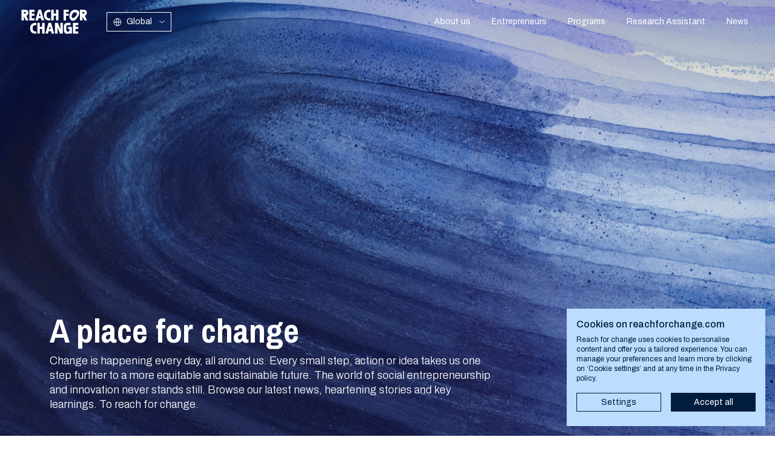

--- FILE ---
content_type: text/html; charset=utf-8
request_url: https://reachforchange.org/articles/?tag=news
body_size: 18891
content:



<!doctype html>
<html lang="en">
<head>
    <!-- Google tag (gtag.js) -->
    <script async src="https://www.googletagmanager.com/gtag/js?id=G-BE0EV4EGQN"></script>
    <script>
        window.dataLayer = window.dataLayer || [];
        function gtag(){dataLayer.push(arguments);}
        gtag('js', new Date());

        gtag('config', 'G-BE0EV4EGQN');  
    </script>

    <!-- Required meta tags -->
    <meta charset="utf-8">
    <meta name="viewport" content="width=device-width, initial-scale=1">

    <!-- Bootstrap CSS -->
    <link href="https://cdn.jsdelivr.net/npm/bootstrap@5.3.6/dist/css/bootstrap.min.css" rel="stylesheet" integrity="sha384-4Q6Gf2aSP4eDXB8Miphtr37CMZZQ5oXLH2yaXMJ2w8e2ZtHTl7GptT4jmndRuHDT" crossorigin="anonymous">

    <!-- Favicon -->
    <link rel="shortcut icon" href="/staticfiles/images/favicon.png" />

    <!-- Project styles -->
    <link rel="stylesheet" href="/staticfiles/css/style.css?v=202507041540" media="all">
    <link rel="stylesheet" href="https://cdn.jsdelivr.net/npm/bootstrap-icons@1.13.1/font/bootstrap-icons.min.css">

    <title>News - Reach for Change</title>
    
    
    <meta name="description" content="">
    

    

    
        
            <meta property="og:title" content="News Reach for Change" />
        

        
            <meta property="og:site_name" content="Reach for Change" />
        

        
            <meta property="og:url" content="https://reachforchange.org/articles/" />
        

        
            <meta property="og:description" content="" />
        

        
            <meta property="og:image" content="https://reachforchange.org/staticfiles/images/og_tag_11.png" />
        
    

    
    <style>
        :root {
        
            --text-color: var(--color-brand-white);
        
        }
        header {
            background: transparent;
            color: var(--text-color);
        }
        header .logo svg {
            fill: var(--text-color);
        }
        header nav menu.menu li a {
            color: var(--text-color);
        }
        header nav menu.menu li a:hover,
        header nav menu.menu li a:visited,
        header nav menu.menu li a:active,
        header nav menu.menu li a:focus {
            color: var(--text-color);
        }
        header .menu-icon .top-rectangle,
        header .menu-icon .bottom-rectangle {
            background: var(--text-color);
        }
        header .sites-dropdown {
            border: 1px solid var(--text-color);
        }
        header .sites-dropdown svg circle,
        header .sites-dropdown svg path,
        header .sites-dropdown svg line {
            stroke: var(--text-color) !important;
        }
        
    </style>
    


    <!-- Facebook Pixel Code -->
    <script>
        !function(f,b,e,v,n,t,s)
        {if(f.fbq)return;n=f.fbq=function(){n.callMethod?
        n.callMethod.apply(n,arguments):n.queue.push(arguments)};
        if(!f._fbq)f._fbq=n;n.push=n;n.loaded=!0;n.version='2.0';
        n.queue=[];t=b.createElement(e);t.async=!0;
        t.src=v;s=b.getElementsByTagName(e)[0];
        s.parentNode.insertBefore(t,s)}(window,document,'script',
        'https://connect.facebook.net/en_US/fbevents.js');
         fbq('init', '661942454713615');
        fbq('track', 'PageView');
    </script>
    <noscript>
        <img height="1" width="1" style="display:none" src="https://www.facebook.com/tr?id=661942454713615&ev=PageView&noscript=1"/>
    </noscript>
    <!-- End Facebook Pixel Code -->
</head>
<body>
    
        <script async src="https://api.omoguru.com/omoguruwidget/js/OmoWidget_v2.js" client-url="https://api.omoguru.com/omoguruwidget/config/reachforchange.json" lang="en"></script>
    

    

    

    
        <header>
            <div class="container-fluid">
                <div class="d-flex justify-content-between align-items-center">
                    <div class="d-flex align-items-center">
                        <a href="/" class="logo">
                            <svg width="701" height="257" viewBox="0 0 701 257" fill="white" xmlns="http://www.w3.org/2000/svg">
    <path d="M546.785 140.431V254.392H573.478H602.626V231.21H573.478V204.26H602.626V181.077H573.478V163.613H602.626V140.431H573.478H546.785Z"/>
    <path d="M493.747 203.9H510.204V216.251C510.204 219.598 509.496 222.575 508.069 225.173C506.683 227.77 504.722 229.762 502.165 231.138C499.609 232.565 496.652 233.273 493.305 233.273C489.958 233.273 486.981 232.565 484.383 231.138C481.786 229.752 479.774 227.77 478.357 225.173C476.971 222.575 476.283 219.608 476.283 216.251V179.691C476.283 176.508 476.95 173.706 478.295 171.272C479.681 168.839 481.56 166.96 483.952 165.615C486.385 164.281 489.188 163.603 492.371 163.603H520.327V140.421H486.776C479.404 140.421 472.895 141.909 467.238 144.877C461.622 147.854 457.269 152.043 454.168 157.443C451.109 162.843 449.579 169.086 449.579 176.159V218.695C449.579 226.148 451.129 232.729 454.23 238.417C457.33 244.156 461.725 248.591 467.423 251.733C473.121 254.875 479.691 256.445 487.145 256.445C494.599 256.445 501.087 254.875 506.744 251.733C508.88 250.563 510.82 249.197 512.596 247.657L513.089 254.372H535.512V182.525H493.736V203.88L493.747 203.9Z"/>
    <path d="M412.598 207.134L386.972 140.431H382.322H364.16H355.618V254.392H382.322V187.617L408.009 254.392H412.598H430.76H439.302V140.431H412.598V207.134Z"/>
    <path d="M309.931 140.431H286.687L253.833 254.392H281.348L288.401 228.828H312.928L319.92 254.392H347.435L314.581 140.431H309.931ZM300.649 173.172L310.187 206.703H291.142L300.649 173.172Z"/>
    <path d="M219.07 181.077H195.456V140.431H168.752V254.392H195.456V204.26H219.07V254.392H245.774V140.431H219.07V181.077Z"/>
    <path d="M118.034 146.899C109.862 151.17 103.517 157.227 98.9999 165.051C94.5236 172.884 92.2752 181.909 92.2752 192.124V202.678C92.2752 212.894 94.5133 221.918 98.9999 229.752C103.528 237.585 109.872 243.633 118.034 247.904C126.238 252.216 135.714 254.372 146.432 254.372H158.311V231.189H147.572C141.915 231.189 136.936 229.998 132.624 227.606C128.311 225.255 124.954 221.929 122.572 217.617C120.232 213.305 119.051 208.315 119.051 202.668V192.114C119.051 186.457 120.221 181.478 122.572 177.166C124.965 172.853 128.311 169.517 132.624 167.176C136.936 164.794 141.925 163.593 147.572 163.593H158.311V140.41H146.432C135.714 140.41 126.248 142.567 118.034 146.879V146.899Z"/>
    <path d="M672.193 63.7588C674.832 63.1531 677.296 62.2291 679.575 60.9868C684.01 58.5125 687.47 55.0629 689.945 50.6174C692.419 46.1411 693.651 40.9872 693.651 35.1659V30.2687C693.651 24.4063 692.439 19.2524 690.006 14.8172C687.573 10.3409 684.123 6.88096 679.637 4.44774C675.15 2.01452 670.006 0.80304 664.185 0.80304H620.839V114.764H647.543V71.6027L668.21 114.764H695.663L672.204 63.7588H672.193ZM647.543 23.9751H660.551C661.803 23.9751 662.912 24.2215 663.877 24.7246C664.842 25.1866 665.571 25.9155 666.074 26.9217C666.577 27.8868 666.824 28.9956 666.824 30.2481V35.1454C666.824 36.3568 666.577 37.4657 666.074 38.4718C665.571 39.4369 664.842 40.1658 663.877 40.6689C662.912 41.172 661.803 41.4184 660.551 41.4184H647.543V23.9546V23.9751Z"/>
    <path d="M472.792 64.6212H501.94V41.4492H472.792V23.9751H501.94V0.80304H472.792H446.088V114.754H472.792V64.6212Z"/>
    <path d="M342.61 64.6212H366.233V114.754H392.927V0.80304H366.233V41.4492H342.61V0.80304H315.916V114.754H342.61V64.6212Z"/>
    <path d="M265.198 108.286C273.412 112.598 282.878 114.754 293.596 114.754H305.475V91.5715H294.736C289.079 91.5715 284.099 90.3806 279.787 87.9884C275.475 85.6476 272.118 82.3109 269.736 77.9988C267.395 73.6868 266.215 68.6972 266.215 63.0504V52.4962C266.215 46.8392 267.385 41.8598 269.736 37.5478C272.128 33.2357 275.475 29.9093 279.787 27.5582C284.099 25.1661 289.089 23.9751 294.736 23.9751H305.475V0.80304H293.596C282.878 0.80304 273.412 2.95906 265.198 7.2711C257.036 11.5421 250.681 17.5995 246.164 25.4227C241.687 33.2563 239.439 42.2808 239.439 52.4962V63.0504C239.439 73.2659 241.677 82.2903 246.164 90.1239C250.681 97.9574 257.036 104.005 265.198 108.276V108.286Z"/>
    <path d="M181.545 89.1896H206.072L213.064 114.754H240.579L207.725 0.80304H179.83L146.976 114.764H174.491L181.545 89.1999V89.1896ZM193.793 33.5437L203.331 67.075H184.286L193.793 33.5437Z"/>
    <path d="M139.215 114.754V91.5818H110.067V64.6212H139.215V41.4492H110.067V23.9751H139.215V0.80304H110.067H83.3739V114.754H110.067H139.215Z"/>
    <path d="M58.7336 60.9868C63.1689 58.5125 66.6288 55.0629 69.1031 50.6174C71.5774 46.1411 72.8094 40.9872 72.8094 35.1659V30.2687C72.8094 24.4063 71.5979 19.2524 69.1647 14.8172C66.7315 10.3409 63.2818 6.88096 58.7952 4.44774C54.3189 2.01452 49.165 0.80304 43.3438 0.80304H-0.0025115V114.764H26.7013V71.6027L47.3683 114.764H74.8217L51.3621 63.7588C54.0007 63.1531 56.4647 62.2291 58.7439 60.9868H58.7336ZM26.7013 23.9751H39.7093C40.9619 23.9751 42.0707 24.2215 43.0358 24.7246C44.0008 25.1866 44.7298 25.9155 45.2329 26.9217C45.7359 27.8868 45.9823 28.9956 45.9823 30.2481V35.1454C45.9823 36.3568 45.7359 37.4657 45.2329 38.4718C44.7298 39.4369 44.0008 40.1658 43.0358 40.6689C42.0707 41.172 40.9619 41.4184 39.7093 41.4184H26.7013V23.9546V23.9751Z"/>
    <path d="M589.371 4.31426C524.413 -15.2953 511.087 48.4408 509.527 62.7014C504.075 112.351 548.54 136.201 579.977 101.099C587.359 92.8651 604.638 66.9005 608.365 57.2189C617.133 34.4164 617.061 12.6611 589.371 4.30399V4.31426ZM583.868 57.8041C578.735 66.5514 558.674 94.6721 543.202 87.9884C533.294 83.6969 530.789 72.8757 533.171 63.8512C535.173 56.2436 541.713 36.4287 557.195 29.2112C568.612 23.893 599.063 31.9011 583.868 57.8041Z"/>
</svg>

                        </a>
                        <div class="ms-4 d-none d-lg-block">
                            

<div class="sites-dropdown ">
    <div class="button">
        <svg xmlns="http://www.w3.org/2000/svg" width="14" height="13" viewBox="0 0 14 13" fill="none" version="1.1"
             id="svg4">
          <circle cx="6.94531" cy="6.5" r="6" stroke="#151B38"/>
          <g style="fill:none"  id="g854" transform="translate(4.054688)">
              <path id="path843"
                    d="m 4.94531,6.5 c 0,1.7496 -0.27363,3.31099 -0.6989,4.4167 C 4.03313,11.4712 3.79142,11.8857 3.5485,12.1528 3.30571,12.4198 3.10115,12.5 2.94531,12.5 2.78947,12.5 2.58491,12.4198 2.34213,12.1528 2.09921,11.8857 1.8575,11.4712 1.64422,10.9167 1.21894,9.81099 0.945312,8.2496 0.945312,6.5 0.945312,4.7504 1.21894,3.18901 1.64422,2.0833 1.8575,1.52877 2.09921,1.11433 2.34213,0.847188 2.58491,0.580193 2.78947,0.5 2.94531,0.5 3.10115,0.5 3.30571,0.580193 3.5485,0.847188 3.79142,1.11433 4.03313,1.52877 4.24641,2.0833 4.67168,3.18901 4.94531,4.7504 4.94531,6.5 Z"
                    style="stroke:#151b38" />
          </g>
          <g style="fill:none" id="g867" transform="translate(0.37108347,5.998)">
            <line id="line856" y2="0.5"  x2="12.4453" y1="0.5"  x1="0.44531199" style="stroke:#151b38" />
          </g>
        </svg>
        <span>Global</span>
        <svg width="9" height="6" viewBox="0 0 9 6" fill="none" xmlns="http://www.w3.org/2000/svg">
            <path d="M8.44434 1L4.44434 5L0.444336 1" stroke="white"/>
        </svg>
    </div>

    <div class="select-area" style="display: none">
        
            
                <a class="active" href="https://reachforchange.org">Global</a>
            
        
            
                <a class="" href="https://sweden.reachforchange.org">Sweden</a>
            
        
            
                <a class="" href="https://ethiopia.reachforchange.org">Ethiopia</a>
            
        
            
                <a class="" href="https://ghana.reachforchange.org">Ghana</a>
            
        
            
                <a class="" href="https://baltics.reachforchange.org">Baltics</a>
            
        
    </div>
</div>



                        </div>
                    </div>
                    <div>
                        <nav>
                            <menu class="menu">
                                


<li class="child sibling">
	<a href="/about-us/">About us</a>
	
</li>

<li class="child sibling">
	<a href="/entrepreneurs/">Entrepreneurs</a>
	
</li>

<li class="child sibling">
	<a href="/programs/">Programs</a>
	
</li>

<li class="child sibling">
	<a href="/research-assistant/">Research Assistant</a>
	
</li>

<li class="child selected">
	<a href="/articles/">News</a>
	
</li>

                            </menu>
                        </nav>
                        <div class="menu-icon" onclick="showMenu()">
                            <div class="top-rectangle"></div>
                            <div class="bottom-rectangle"></div>
                        </div>
                        
                    </div>
                </div>
            </div>
            <div class="mobile-menu">
                <menu>
                    


<li class="child sibling">
	<a href="/about-us/">About us</a>
	
</li>

<li class="child sibling">
	<a href="/entrepreneurs/">Entrepreneurs</a>
	
</li>

<li class="child sibling">
	<a href="/programs/">Programs</a>
	
</li>

<li class="child sibling">
	<a href="/research-assistant/">Research Assistant</a>
	
</li>

<li class="child selected">
	<a href="/articles/">News</a>
	
</li>

                </menu>
                <div class="d-flex justify-content-center pt-5">
                    

<div class="sites-dropdown ">
    <div class="button">
        <svg xmlns="http://www.w3.org/2000/svg" width="14" height="13" viewBox="0 0 14 13" fill="none" version="1.1"
             id="svg4">
          <circle cx="6.94531" cy="6.5" r="6" stroke="#151B38"/>
          <g style="fill:none"  id="g854" transform="translate(4.054688)">
              <path id="path843"
                    d="m 4.94531,6.5 c 0,1.7496 -0.27363,3.31099 -0.6989,4.4167 C 4.03313,11.4712 3.79142,11.8857 3.5485,12.1528 3.30571,12.4198 3.10115,12.5 2.94531,12.5 2.78947,12.5 2.58491,12.4198 2.34213,12.1528 2.09921,11.8857 1.8575,11.4712 1.64422,10.9167 1.21894,9.81099 0.945312,8.2496 0.945312,6.5 0.945312,4.7504 1.21894,3.18901 1.64422,2.0833 1.8575,1.52877 2.09921,1.11433 2.34213,0.847188 2.58491,0.580193 2.78947,0.5 2.94531,0.5 3.10115,0.5 3.30571,0.580193 3.5485,0.847188 3.79142,1.11433 4.03313,1.52877 4.24641,2.0833 4.67168,3.18901 4.94531,4.7504 4.94531,6.5 Z"
                    style="stroke:#151b38" />
          </g>
          <g style="fill:none" id="g867" transform="translate(0.37108347,5.998)">
            <line id="line856" y2="0.5"  x2="12.4453" y1="0.5"  x1="0.44531199" style="stroke:#151b38" />
          </g>
        </svg>
        <span>Global</span>
        <svg width="9" height="6" viewBox="0 0 9 6" fill="none" xmlns="http://www.w3.org/2000/svg">
            <path d="M8.44434 1L4.44434 5L0.444336 1" stroke="white"/>
        </svg>
    </div>

    <div class="select-area" style="display: none">
        
            
                <a class="active" href="https://reachforchange.org">Global</a>
            
        
            
                <a class="" href="https://sweden.reachforchange.org">Sweden</a>
            
        
            
                <a class="" href="https://ethiopia.reachforchange.org">Ethiopia</a>
            
        
            
                <a class="" href="https://ghana.reachforchange.org">Ghana</a>
            
        
            
                <a class="" href="https://baltics.reachforchange.org">Baltics</a>
            
        
    </div>
</div>



                </div>
            </div>
        </header>
    

    <main>
        
    





<div class="page-header  has-background "
     style="background-image: url('https://storage.googleapis.com/rfc2022/filer_public/33/86/338619cf-2500-4b6a-8934-d1864465e09b/blue.png?X-Goog-Algorithm=GOOG4-RSA-SHA256&amp;X-Goog-Credential=rfc2022%40r4c-test.iam.gserviceaccount.com%2F20260127%2Fauto%2Fstorage%2Fgoog4_request&amp;X-Goog-Date=20260127T072316Z&amp;X-Goog-Expires=86400&amp;X-Goog-SignedHeaders=host&amp;X-Goog-Signature=[base64]')" 
     
>
    <div class="container">
        <div class="row">
            
        </div>
    </div>
    <div class="container">
        <div class="row">
            <div class="col-12 col-md-10 col-lg-8 page-header__content">
                
                    <h2>A place for change</h2>
                
                
                    <h5>Change is happening every day, all around us. Every small step, action or idea takes us one step further to a more equitable and sustainable future. 

The world of social entrepreneurship and innovation never stands still. Browse our latest news, heartening stories and key learnings. To reach for change.</h5>
                
                
            </div>
        </div>
    </div>
</div>


    




    <div class="container">
        


<div class="d-flex flex-wrap mb-3 align-items-center mt-3 pt-3">
    <a href="." class="tag ">All</a>
    
        <a href="?tag=impact" title="impact" class="tag ">impact</a>
    
        <a href="?tag=programs" title="programs" class="tag ">programs</a>
    
        <a href="?tag=partnerships" title="partnerships" class="tag ">partnerships</a>
    
        <a href="?tag=2025" title="2025" class="tag ">2025</a>
    
        <a href="?tag=ethiopia" title="ethiopia" class="tag ">Ethiopia</a>
    
        <a href="?tag=ghana" title="ghana" class="tag ">ghana</a>
    
        <a href="?tag=sweden" title="sweden" class="tag ">Sweden</a>
    
        <a href="?tag=mental-health" title="mental-health" class="tag ">mental health</a>
    
        <a href="?tag=edtech" title="edtech" class="tag ">EdTech</a>
    
        <a href="?tag=event" title="event" class="tag ">event</a>
    
        <a href="?tag=village-capital" title="village-capital" class="tag ">Village Capital</a>
    
        <a href="?tag=esea25" title="esea25" class="tag ">ESEA25</a>
    
        <a href="?tag=climatestartups" title="climatestartups" class="tag ">ClimateStartups</a>
    
        <a href="?tag=acceleration" title="acceleration" class="tag ">Acceleration</a>
    
        <a href="?tag=nordics" title="nordics" class="tag ">Nordics</a>
    
        <a href="?tag=report" title="report" class="tag ">report</a>
    
        <a href="?tag=program" title="program" class="tag ">program</a>
    
        <a href="?tag=partnership" title="partnership" class="tag ">partnership</a>
    
        <a href="?tag=baltics" title="baltics" class="tag ">Baltics</a>
    
        <a href="?tag=news" title="news" class="tag active">news</a>
    
        <a href="?tag=projects" title="projects" class="tag ">projects</a>
    
        <a href="?tag=norad" title="norad" class="tag ">Norad</a>
    
        <a href="?tag=esea-program" title="esea-program" class="tag ">ESEA-Program</a>
    
        <a href="?tag=expertise" title="expertise" class="tag ">expertise</a>
    
        <a href="?tag=europe" title="europe" class="tag ">Europe</a>
    
        <a href="?tag=social-innovation" title="social-innovation" class="tag ">social innovation</a>
    
        <a href="?tag=södertörn" title="södertörn" class="tag ">Södertörn</a>
    
        <a href="?tag=ungdomssysselsättning" title="ungdomssysselsättning" class="tag ">ungdomssysselsättning</a>
    
        <a href="?tag=2024_1" title="2024_1" class="tag ">2024</a>
    
        <a href="?tag=social-entrepreneurship" title="social-entrepreneurship" class="tag ">Social Entrepreneurship</a>
    
        <a href="?tag=year-in-review" title="year-in-review" class="tag ">Year In Review</a>
    
        <a href="?tag=social-impact" title="social-impact" class="tag ">Social Impact</a>
    
        <a href="?tag=story" title="story" class="tag ">story</a>
    
        <a href="?tag=blogpost" title="blogpost" class="tag ">blogpost</a>
    
        <a href="?tag=systems-change" title="systems-change" class="tag ">Systems Change</a>
    
        <a href="?tag=impact-measurement" title="impact-measurement" class="tag ">Impact Measurement</a>
    
        <a href="?tag=africa" title="africa" class="tag ">Africa</a>
    
        <a href="?tag=community-event" title="community-event" class="tag ">Community Event</a>
    
        <a href="?tag=baltics-sea-impact-network" title="baltics-sea-impact-network" class="tag ">Baltics Sea Impact Network</a>
    
        <a href="?tag=impact-investing" title="impact-investing" class="tag ">impact investing</a>
    
        <a href="?tag=northern-europe" title="northern-europe" class="tag ">Northern Europe</a>
    
        <a href="?tag=financial-solutions" title="financial-solutions" class="tag ">Financial Solutions</a>
    
        <a href="?tag=partnering-for-change" title="partnering-for-change" class="tag ">partnering for change</a>
    
        <a href="?tag=innovation_1" title="innovation_1" class="tag ">Innovation</a>
    
        <a href="?tag=education" title="education" class="tag ">education</a>
    
        <a href="?tag=2023" title="2023" class="tag ">2023</a>
    
        <a href="?tag=climate" title="climate" class="tag ">climate</a>
    
        <a href="?tag=equality" title="equality" class="tag ">equality</a>
    
        <a href="?tag=capacity-building" title="capacity-building" class="tag ">capacity building</a>
    
        <a href="?tag=highlights" title="highlights" class="tag ">highlights</a>
    
        <a href="?tag=change-leader-story" title="change-leader-story" class="tag ">change leader story</a>
    
        <a href="?tag=ecosystem" title="ecosystem" class="tag ">ecosystem</a>
    
        <a href="?tag=global" title="global" class="tag ">global</a>
    
        <a href="?tag=change-leader" title="change-leader" class="tag ">change leader</a>
    
        <a href="?tag=2022" title="2022" class="tag ">2022</a>
    
        <a href="?tag=ukraine" title="ukraine" class="tag ">ukraine</a>
    
        <a href="?tag=project" title="project" class="tag ">project</a>
    
        <a href="?tag=bulgaria" title="bulgaria" class="tag ">Bulgaria</a>
    
        <a href="?tag=change-leaders" title="change-leaders" class="tag ">change leaders</a>
    
        <a href="?tag=senegal" title="senegal" class="tag ">Senegal</a>
    
        <a href="?tag=impact-story" title="impact-story" class="tag ">impact story</a>
    
        <a href="?tag=network" title="network" class="tag ">network</a>
    
        <a href="?tag=strategy" title="strategy" class="tag ">strategy</a>
    
        <a href="?tag=sdg16" title="sdg16" class="tag ">SDG16</a>
    
        <a href="?tag=2021" title="2021" class="tag ">2021</a>
    
        <a href="?tag=events" title="events" class="tag ">events</a>
    
        <a href="?tag=2020" title="2020" class="tag ">2020</a>
    
</div>

<p>
    <strong>
        Showing 23 of 115 solutions
    </strong>
</p>

<div class="row">
    
        <div class="col-md-3 mb-3">
            <div class="position-relative">
                
                    
                    <img src="https://storage.googleapis.com/rfc2022/filer_public_thumbnails/filer_public/ca/dd/cadd5c80-459e-44a4-bb07-548208a792ed/untitled_design_42.png__460x460_subsampling-2.png?X-Goog-Algorithm=GOOG4-RSA-SHA256&amp;X-Goog-Credential=rfc2022%40r4c-test.iam.gserviceaccount.com%2F20260127%2Fauto%2Fstorage%2Fgoog4_request&amp;X-Goog-Date=20260127T072316Z&amp;X-Goog-Expires=86400&amp;X-Goog-SignedHeaders=host&amp;X-Goog-Signature=[base64]" alt="" class="mb-3">
                
                
                    <p class="label">
                        
                            <span class="me-2">Baltics</span>
                        
                            <span class="me-2">news</span>
                        
                            <span class="me-2">projects</span>
                        
                            <span class="me-2">2025</span>
                        
                    </p>
                
                <h5><strong><a class="color-primary-midnight stretched-link" href="/articles/joining-forces/">Boosting Youth Employability through Cross-Sector Collaboration In Liepaja, Latvia</a></strong></h5>
                
                    <p>Reach for Change will together with House of Hope (HoH) and Liepaja City Municipality Central Administration (LCMCA) increase youth employment by strengthening the collaboration between social entrepreneurs and the municipality. Co-funded by the European Social Fund Agency’s Social Innovation Initiative, the partners of the new Joining Forces project are coming together to co-create a training program for disadvantaged youth.</p>
                
                
            </div>
        </div>
    
        <div class="col-md-3 mb-3">
            <div class="position-relative">
                
                    
                    <img src="https://storage.googleapis.com/rfc2022/filer_public_thumbnails/filer_public/ff/5f/ff5f450a-be58-4435-96a6-516da8e5f60b/untitled_design_16.png__460x460_subsampling-2.png?X-Goog-Algorithm=GOOG4-RSA-SHA256&amp;X-Goog-Credential=rfc2022%40r4c-test.iam.gserviceaccount.com%2F20260127%2Fauto%2Fstorage%2Fgoog4_request&amp;X-Goog-Date=20260127T072316Z&amp;X-Goog-Expires=86400&amp;X-Goog-SignedHeaders=host&amp;X-Goog-Signature=[base64]" alt="" class="mb-3">
                
                
                    <p class="label">
                        
                            <span class="me-2">Baltics</span>
                        
                            <span class="me-2">news</span>
                        
                            <span class="me-2">impact</span>
                        
                            <span class="me-2">projects</span>
                        
                            <span class="me-2">2025</span>
                        
                    </p>
                
                <h5><strong><a class="color-primary-midnight stretched-link" href="/articles/impact-baltic/">Impact Baltic: Building a new impact fund for social enterprises</a></strong></h5>
                
                    <p>Impact Baltic, a newly launched European Social Fund + (ESF) project, aims to fill the gap in social finance for Baltic social enterprises by establishing a new impact fund and increasing the investment readiness of these social enterprises.</p>
                
                
            </div>
        </div>
    
        <div class="col-md-3 mb-3">
            <div class="position-relative">
                
                    
                    <img src="https://storage.googleapis.com/rfc2022/filer_public_thumbnails/filer_public/d8/fe/d8fedf4c-2be1-4e2f-9de0-035d5e71ab73/bsin_mobility.jpg__460x460_q85_subsampling-2.jpg?X-Goog-Algorithm=GOOG4-RSA-SHA256&amp;X-Goog-Credential=rfc2022%40r4c-test.iam.gserviceaccount.com%2F20260127%2Fauto%2Fstorage%2Fgoog4_request&amp;X-Goog-Date=20260127T072316Z&amp;X-Goog-Expires=86400&amp;X-Goog-SignedHeaders=host&amp;X-Goog-Signature=[base64]" alt="" class="mb-3">
                
                
                    <p class="label">
                        
                            <span class="me-2">Baltics</span>
                        
                            <span class="me-2">news</span>
                        
                            <span class="me-2">projects</span>
                        
                            <span class="me-2">2024</span>
                        
                    </p>
                
                <h5><strong><a class="color-primary-midnight stretched-link" href="/articles/baltic-sea-impact-network-mobility/">When online meetings lead to real-life collaboration: Baltic Sea Impact Network members meet in Riga</a></strong></h5>
                
                    <p>An exciting collaboration is taking shape as Baltic Sea Impact Network members take advantage of the mobility opportunity and meet in Riga.</p>
                
                
            </div>
        </div>
    
        <div class="col-md-3 mb-3">
            <div class="position-relative">
                
                    
                    <img src="https://storage.googleapis.com/rfc2022/filer_public_thumbnails/filer_public/a5/32/a532b0c2-b22b-47d4-ab0c-ddafd3c503cc/mastercard_foundation_edtech_immersion_week_2024.jpg__460x460_q85_subsampling-2.jpg?X-Goog-Algorithm=GOOG4-RSA-SHA256&amp;X-Goog-Credential=rfc2022%40r4c-test.iam.gserviceaccount.com%2F20260127%2Fauto%2Fstorage%2Fgoog4_request&amp;X-Goog-Date=20260127T072316Z&amp;X-Goog-Expires=86400&amp;X-Goog-SignedHeaders=host&amp;X-Goog-Signature=[base64]" alt="" class="mb-3">
                
                
                    <p class="label">
                        
                            <span class="me-2">education</span>
                        
                            <span class="me-2">news</span>
                        
                            <span class="me-2">Ethiopia</span>
                        
                            <span class="me-2">programs</span>
                        
                    </p>
                
                <h5><strong><a class="color-primary-midnight stretched-link" href="/articles/edtech-fellowship-immersion-week-2024/">Empowering Ethiopia’s EdTech Founders: Insights from the Mastercard Foundation EdTech Fellowship Immersion Week</a></strong></h5>
                
                    <p>The Mastercard Foundation EdTech Fellowship in Ethiopia brought together 12 pioneering EdTech enterprises committed to transforming educational outcomes for underserved youth across the country.</p>
                
                
            </div>
        </div>
    
        <div class="col-md-3 mb-3">
            <div class="position-relative">
                
                    
                    <img src="https://storage.googleapis.com/rfc2022/filer_public_thumbnails/filer_public/5a/3a/5a3a2938-8cd9-445d-b0f8-ebeeb1675bc9/mastercard_foundation_edtech_fellows_2024.jpg__460x460_q85_subsampling-2.jpg?X-Goog-Algorithm=GOOG4-RSA-SHA256&amp;X-Goog-Credential=rfc2022%40r4c-test.iam.gserviceaccount.com%2F20260127%2Fauto%2Fstorage%2Fgoog4_request&amp;X-Goog-Date=20260127T072316Z&amp;X-Goog-Expires=86400&amp;X-Goog-SignedHeaders=host&amp;X-Goog-Signature=[base64]" alt="" class="mb-3">
                
                
                    <p class="label">
                        
                            <span class="me-2">education</span>
                        
                            <span class="me-2">news</span>
                        
                            <span class="me-2">Ethiopia</span>
                        
                            <span class="me-2">programs</span>
                        
                    </p>
                
                <h5><strong><a class="color-primary-midnight stretched-link" href="/articles/edtech-fellowship-kick-off-2024/">Reach for Change kicks off the Mastercard Foundation EdTech Fellowship with an Inaugural Cohort of 12 Enterprises</a></strong></h5>
                
                    <p>After an eight-week call for applications,
Reach for Change Ethiopia has announced the first cohort of 12 EdTech entrepreneurs who will join the Mastercard Foundation EdTech Fellowship.</p>
                
                
            </div>
        </div>
    
        <div class="col-md-3 mb-3">
            <div class="position-relative">
                
                    
                    <img src="https://storage.googleapis.com/rfc2022/filer_public_thumbnails/filer_public/c6/ae/c6ae137d-7fbc-4526-bbfc-49b238908b2d/edtech_fellowship_program_general_landscape.png__460x460_subsampling-2.png?X-Goog-Algorithm=GOOG4-RSA-SHA256&amp;X-Goog-Credential=rfc2022%40r4c-test.iam.gserviceaccount.com%2F20260127%2Fauto%2Fstorage%2Fgoog4_request&amp;X-Goog-Date=20260127T072316Z&amp;X-Goog-Expires=86400&amp;X-Goog-SignedHeaders=host&amp;X-Goog-Signature=[base64]" alt="" class="mb-3">
                
                
                    <p class="label">
                        
                            <span class="me-2">education</span>
                        
                            <span class="me-2">news</span>
                        
                            <span class="me-2">Ethiopia</span>
                        
                            <span class="me-2">programs</span>
                        
                    </p>
                
                <h5><strong><a class="color-primary-midnight stretched-link" href="/articles/call-for-applications-edtech-fellowship-2024/">The Mastercard Foundation EdTech Fellowship Seeks EdTech Enterprises in Ethiopia</a></strong></h5>
                
                    <p>Reach for Change and the Mastercard Foundation have joined forces to support and scale innovative growth-stage EdTech enterprises, specifically targeting initiatives that enhance inclusive learning in Ethiopia.</p>
                
                
            </div>
        </div>
    
        <div class="col-md-3 mb-3">
            <div class="position-relative">
                
                    
                    <img src="https://storage.googleapis.com/rfc2022/filer_public_thumbnails/filer_public/50/e1/50e1b276-b60b-4bb6-8618-0b644356b928/pitch_day.jpg__460x460_q85_subsampling-2.jpg?X-Goog-Algorithm=GOOG4-RSA-SHA256&amp;X-Goog-Credential=rfc2022%40r4c-test.iam.gserviceaccount.com%2F20260127%2Fauto%2Fstorage%2Fgoog4_request&amp;X-Goog-Date=20260127T072316Z&amp;X-Goog-Expires=86400&amp;X-Goog-SignedHeaders=host&amp;X-Goog-Signature=[base64]" alt="" class="mb-3">
                
                
                    <p class="label">
                        
                            <span class="me-2">Sweden</span>
                        
                            <span class="me-2">news</span>
                        
                            <span class="me-2">2023</span>
                        
                            <span class="me-2">programs</span>
                        
                            <span class="me-2">capacity building</span>
                        
                    </p>
                
                <h5><strong><a class="color-primary-midnight stretched-link" href="/articles/pitch-day-sweden-2023/">The social entrepreneurs who won our Pitch Day in Sweden</a></strong></h5>
                
                    <p>On December 5, in our annual Pitch Day in Sweden, we selected the 6 new social entrepreneurs who will join our Incubator program in 2024, and the entrepreneurs graduating from the Incubator pitched for 200 000 SEK in funding.</p>
                
                
            </div>
        </div>
    
        <div class="col-md-3 mb-3">
            <div class="position-relative">
                
                    
                    <img src="https://storage.googleapis.com/rfc2022/filer_public_thumbnails/filer_public/bc/c1/bcc12eaf-c173-4f21-b838-d33825261958/untitled_design.png__460x460_subsampling-2.png?X-Goog-Algorithm=GOOG4-RSA-SHA256&amp;X-Goog-Credential=rfc2022%40r4c-test.iam.gserviceaccount.com%2F20260127%2Fauto%2Fstorage%2Fgoog4_request&amp;X-Goog-Date=20260127T072316Z&amp;X-Goog-Expires=86400&amp;X-Goog-SignedHeaders=host&amp;X-Goog-Signature=[base64]" alt="" class="mb-3">
                
                
                    <p class="label">
                        
                            <span class="me-2">Baltics</span>
                        
                            <span class="me-2">news</span>
                        
                            <span class="me-2">2023</span>
                        
                            <span class="me-2">projects</span>
                        
                    </p>
                
                <h5><strong><a class="color-primary-midnight stretched-link" href="/articles/new-phase-baltic-sea-impact-network/">Next phase of the Baltic Sea Impact Network: New members and opportunities</a></strong></h5>
                
                    <p>The Baltic Sea Impact Network - a transnational peer-learning network among social entrepreneurs from the Baltic Sea region - is entering its next phase. The network is expanding, as the membership increases from 32 to 50 social entrepreneurs, welcoming new members also from Denmark and Ukraine.</p>
                
                
            </div>
        </div>
    
        <div class="col-md-3 mb-3">
            <div class="position-relative">
                
                    
                    <img src="https://storage.googleapis.com/rfc2022/filer_public_thumbnails/filer_public/3b/10/3b100e02-7955-4a49-af63-8b02e3247964/buy_social.jpg__460x460_q85_subsampling-2.jpg?X-Goog-Algorithm=GOOG4-RSA-SHA256&amp;X-Goog-Credential=rfc2022%40r4c-test.iam.gserviceaccount.com%2F20260127%2Fauto%2Fstorage%2Fgoog4_request&amp;X-Goog-Date=20260127T072316Z&amp;X-Goog-Expires=86400&amp;X-Goog-SignedHeaders=host&amp;X-Goog-Signature=[base64]" alt="" class="mb-3">
                
                
                    <p class="label">
                        
                            <span class="me-2">global</span>
                        
                            <span class="me-2">ecosystem</span>
                        
                            <span class="me-2">news</span>
                        
                            <span class="me-2">2023</span>
                        
                            <span class="me-2">projects</span>
                        
                    </p>
                
                <h5><strong><a class="color-primary-midnight stretched-link" href="/articles/buy-social-europe-b2b-officially-launches/">Launching Buy Social Europe B2B</a></strong></h5>
                
                    <p>A new transnational initiative - Buy Social Europe B2B - is bringing the social procurement movement in Europe to a next level, further unlocking the $500 billion market opportunity for social enterprises. It gathers a consortium of 23 partners, who will cooperate to accelerate trade partnerships between mainstream and social enterprises in 17 countries in Europe.</p>
                
                
            </div>
        </div>
    
        <div class="col-md-3 mb-3">
            <div class="position-relative">
                
                    
                    <img src="https://storage.googleapis.com/rfc2022/filer_public_thumbnails/filer_public/af/eb/afeb0a03-8232-4e1e-97cd-1cbe7b85b7f4/reachforchange_countdown_playadshel_stockholm_t-bana.jpg__460x460_q85_subsampling-2.jpg?X-Goog-Algorithm=GOOG4-RSA-SHA256&amp;X-Goog-Credential=rfc2022%40r4c-test.iam.gserviceaccount.com%2F20260127%2Fauto%2Fstorage%2Fgoog4_request&amp;X-Goog-Date=20260127T072316Z&amp;X-Goog-Expires=86400&amp;X-Goog-SignedHeaders=host&amp;X-Goog-Signature=[base64]" alt="" class="mb-3">
                
                
                    <p class="label">
                        
                            <span class="me-2">Sweden</span>
                        
                            <span class="me-2">news</span>
                        
                            <span class="me-2">2023</span>
                        
                            <span class="me-2">programs</span>
                        
                            <span class="me-2">partnerships</span>
                        
                    </p>
                
                <h5><strong><a class="color-primary-midnight stretched-link" href="/articles/search-campaign-Sweden-2023/">Your idea - our support. Looking for new social entrepreneurs to join our Incubator in Sweden</a></strong></h5>
                
                    <p>Our Incubator program in Sweden is open for applications. Social entrepreneurs with ideas that make a difference for children and young people can apply until September 30th. The national outdoor campaign is shown on Clear Channel&#x27;s digital screens across the country.</p>
                
                
            </div>
        </div>
    
        <div class="col-md-3 mb-3">
            <div class="position-relative">
                
                    
                    <img src="https://storage.googleapis.com/rfc2022/filer_public_thumbnails/filer_public/21/57/2157cabc-452e-4ed6-aa76-2c4b7cb197e4/rfc-mci-visuals-1-1920x1080.png__460x460_subsampling-2.png?X-Goog-Algorithm=GOOG4-RSA-SHA256&amp;X-Goog-Credential=rfc2022%40r4c-test.iam.gserviceaccount.com%2F20260127%2Fauto%2Fstorage%2Fgoog4_request&amp;X-Goog-Date=20260127T072316Z&amp;X-Goog-Expires=86400&amp;X-Goog-SignedHeaders=host&amp;X-Goog-Signature=[base64]" alt="" class="mb-3">
                
                
                    <p class="label">
                        
                            <span class="me-2">ecosystem</span>
                        
                            <span class="me-2">Baltics</span>
                        
                            <span class="me-2">news</span>
                        
                            <span class="me-2">2023</span>
                        
                            <span class="me-2">ukraine</span>
                        
                            <span class="me-2">project</span>
                        
                    </p>
                
                <h5><strong><a class="color-primary-midnight stretched-link" href="/articles/measuring-civil-impact/">Empowering civil organizations to maximize their impact</a></strong></h5>
                
                    <p>We’re launching a new project which will strengthen the ability of civil society organizations to measure and manage their impact. Until February 2024, with funding from the Nordic Council of Ministers, we’ll collaborate closely with Civic Alliance-Latvia and Social Economy Ukraine. We’ll provide them with the tools and knowledge on how to measure their own social impact, and will empower them to provide trainings and support within impact management for their member organizations.</p>
                
                
            </div>
        </div>
    
        <div class="col-md-3 mb-3">
            <div class="position-relative">
                
                    
                    <img src="https://storage.googleapis.com/rfc2022/filer_public_thumbnails/filer_public/f6/b2/f6b27de0-e82b-45c9-b396-d97c51a34c70/partnering_for_change_in_ghana_-_master_slides.png__460x460_subsampling-2.png?X-Goog-Algorithm=GOOG4-RSA-SHA256&amp;X-Goog-Credential=rfc2022%40r4c-test.iam.gserviceaccount.com%2F20260127%2Fauto%2Fstorage%2Fgoog4_request&amp;X-Goog-Date=20260127T072316Z&amp;X-Goog-Expires=86400&amp;X-Goog-SignedHeaders=host&amp;X-Goog-Signature=[base64]" alt="" class="mb-3">
                
                
                    <p class="label">
                        
                            <span class="me-2">ghana</span>
                        
                            <span class="me-2">news</span>
                        
                            <span class="me-2">2023</span>
                        
                            <span class="me-2">partnerships</span>
                        
                    </p>
                
                <h5><strong><a class="color-primary-midnight stretched-link" href="/articles/partnering-for-change-ghana/">Partnering for Change in Ghana</a></strong></h5>
                
                    <p>On Tuesday 28th March, together with the BMW Foundation, Reach for Change Ghana gathered over 75 local and international partners, social innovators, business leaders, investors, and development partners in Ghana at an exclusive “Partnering for Change” roundtable event at the Fiesta Royale Hotel, Accra.</p>
                
                
            </div>
        </div>
    
        <div class="col-md-3 mb-3">
            <div class="position-relative">
                
                    
                    <img src="https://storage.googleapis.com/rfc2022/filer_public_thumbnails/filer_public/6a/29/6a293f2d-7dd6-4501-af35-b30d8b897803/kraftsamling2.jpg__460x460_q85_subsampling-2.jpg?X-Goog-Algorithm=GOOG4-RSA-SHA256&amp;X-Goog-Credential=rfc2022%40r4c-test.iam.gserviceaccount.com%2F20260127%2Fauto%2Fstorage%2Fgoog4_request&amp;X-Goog-Date=20260127T072316Z&amp;X-Goog-Expires=86400&amp;X-Goog-SignedHeaders=host&amp;X-Goog-Signature=[base64]" alt="" class="mb-3">
                
                
                    <p class="label">
                        
                            <span class="me-2">Sweden</span>
                        
                            <span class="me-2">news</span>
                        
                            <span class="me-2">2023</span>
                        
                            <span class="me-2">projects</span>
                        
                    </p>
                
                <h5><strong><a class="color-primary-midnight stretched-link" href="/articles/kraftsamling-launch/">Gathering forces for increased youth employment</a></strong></h5>
                
                    <p>In 2021 in Sweden 10.3% of youths are registered as unemployed at the employment agency. In Eskilstuna municipality the number is 13.9%. If you look at it even closer, the number goes up to 26.7% for youths born outside of Sweden. The numbers show a city where young people do not have the same opportunities to reach their full potential. The coming two years, Reach for Change together with Right By Me and the municipality of Eskilstuna, and with support of Inkludera will join forces to turn this around.</p>
                
                
            </div>
        </div>
    
        <div class="col-md-3 mb-3">
            <div class="position-relative">
                
                    
                    <img src="https://storage.googleapis.com/rfc2022/filer_public_thumbnails/filer_public/56/fb/56fb944f-1fa3-4372-adf0-5d6c8bc0a9bb/images_for_articles__news.png__460x460_subsampling-2.png?X-Goog-Algorithm=GOOG4-RSA-SHA256&amp;X-Goog-Credential=rfc2022%40r4c-test.iam.gserviceaccount.com%2F20260127%2Fauto%2Fstorage%2Fgoog4_request&amp;X-Goog-Date=20260127T072316Z&amp;X-Goog-Expires=86400&amp;X-Goog-SignedHeaders=host&amp;X-Goog-Signature=[base64]" alt="" class="mb-3">
                
                
                    <p class="label">
                        
                            <span class="me-2">Baltics</span>
                        
                            <span class="me-2">news</span>
                        
                            <span class="me-2">2023</span>
                        
                    </p>
                
                <h5><strong><a class="color-primary-midnight stretched-link" href="/articles/SE-ecosystem-development-Latvia/">Strengthening the social entrepreneurship ecosystem in Latvia</a></strong></h5>
                
                    <p>Reach for Change Latvia has been chosen by the Latvian Ministry of Welfare as one of the partners in a large-scale cycle of social entrepreneurship activities under the name &quot;Developing social entrepreneurship together!&quot;, financed by the European Social Fund.</p>
                
                
            </div>
        </div>
    
        <div class="col-md-3 mb-3">
            <div class="position-relative">
                
                    
                    <img src="https://storage.googleapis.com/rfc2022/filer_public_thumbnails/filer_public/7e/4b/7e4bb973-dbbc-42da-a66a-fb973f1c5d6f/articles_image_4.png__460x460_subsampling-2.png?X-Goog-Algorithm=GOOG4-RSA-SHA256&amp;X-Goog-Credential=rfc2022%40r4c-test.iam.gserviceaccount.com%2F20260127%2Fauto%2Fstorage%2Fgoog4_request&amp;X-Goog-Date=20260127T072316Z&amp;X-Goog-Expires=86400&amp;X-Goog-SignedHeaders=host&amp;X-Goog-Signature=[base64]" alt="" class="mb-3">
                
                
                    <p class="label">
                        
                            <span class="me-2">2022</span>
                        
                            <span class="me-2">news</span>
                        
                            <span class="me-2">highlights</span>
                        
                    </p>
                
                <h5><strong><a class="color-primary-midnight stretched-link" href="/articles/highlights-2022/">Highlights of 2022</a></strong></h5>
                
                    <p>As 2022 draws to a close, we reflect on a restless year. Yet, despite all the difficulties and uncertainties, we look back with hope and gratitude towards all that we have achieved together. We&#x27;ve gathered the most important highlights from our work during 2022 for you.</p>
                
                
            </div>
        </div>
    
        <div class="col-md-3 mb-3">
            <div class="position-relative">
                
                    
                    <img src="https://storage.googleapis.com/rfc2022/filer_public_thumbnails/filer_public/62/33/62331926-3826-4bd9-875c-6ca2b21aa09d/leader-1920-1080px_2.png__460x460_subsampling-2.png?X-Goog-Algorithm=GOOG4-RSA-SHA256&amp;X-Goog-Credential=rfc2022%40r4c-test.iam.gserviceaccount.com%2F20260127%2Fauto%2Fstorage%2Fgoog4_request&amp;X-Goog-Date=20260127T072316Z&amp;X-Goog-Expires=86400&amp;X-Goog-SignedHeaders=host&amp;X-Goog-Signature=[base64]" alt="" class="mb-3">
                
                
                    <p class="label">
                        
                            <span class="me-2">2022</span>
                        
                            <span class="me-2">news</span>
                        
                            <span class="me-2">change leaders</span>
                        
                            <span class="me-2">Senegal</span>
                        
                    </p>
                
                <h5><strong><a class="color-primary-midnight stretched-link" href="/articles/kosmos-innovation-center-winners-2022/">Supporting 5 new climate innovations in Senegal</a></strong></h5>
                
                    <p>In Senegal, we&#x27;ve been partnering up with Kosmos Energy since 2019 to develop the Kosmos Innovation Center with the aim to strengthen the ecosystem for social entrepreneurship. This year our focus is on supporting innovative solutions for climate adaptation and mitigation.</p>
                
                
            </div>
        </div>
    
    
        <div class="pagination">
            

            

            
            
            

            <a class="current">1</a>

            
                
            
                
            
            

            
                <a href="?page=2&tag=news">2</a>
            

            
                <a href="?page=2&tag=news"><img src="/staticfiles/images/pagination-arrow.svg" alt=""></a>
            
        </div>
    
</div>

    </div>

    </main>

    
        <footer>
            <div class="container mb-1">
                <div class="row">
                    <div class="col-xl-6">
                        <div class="row">
                            <div class="col-md-6">

<ul class="cms-menu">
    


<li class="child">
	<a href="/about-us/">About us</a>
	
</li>

<li class="child">
	<a href="/entrepreneurs/">Entrepreneurs</a>
	
</li>

<li class="child">
	<a href="/about-us/governance/social-impact-reports/">Reports</a>
	
</li>

<li class="child">
	<a href="https://toolkits.reachforchange.org/">Toolkit</a>
	
</li>

<li class="child">
	<a href="/articles/">Articles</a>
	
</li>

</ul>
</div>
                            <div class="col-md-6">

<ul class="cms-menu">
    


<li class="child">
	<a href="/about-us/governance/">Governance</a>
	
</li>

<li class="child">
	<a href="/about-us/partners/">Partners</a>
	
</li>

</ul>
</div>
                        </div>
                    </div>
                    <div class="col-xl-6">
                        <div class="row">
                            <div class="col-md-6">
                                <p>Select region</p>
                                

<div class="sites-dropdown dark big">
    <div class="button">
        <svg xmlns="http://www.w3.org/2000/svg" width="14" height="13" viewBox="0 0 14 13" fill="none" version="1.1"
             id="svg4">
          <circle cx="6.94531" cy="6.5" r="6" stroke="#151B38"/>
          <g style="fill:none"  id="g854" transform="translate(4.054688)">
              <path id="path843"
                    d="m 4.94531,6.5 c 0,1.7496 -0.27363,3.31099 -0.6989,4.4167 C 4.03313,11.4712 3.79142,11.8857 3.5485,12.1528 3.30571,12.4198 3.10115,12.5 2.94531,12.5 2.78947,12.5 2.58491,12.4198 2.34213,12.1528 2.09921,11.8857 1.8575,11.4712 1.64422,10.9167 1.21894,9.81099 0.945312,8.2496 0.945312,6.5 0.945312,4.7504 1.21894,3.18901 1.64422,2.0833 1.8575,1.52877 2.09921,1.11433 2.34213,0.847188 2.58491,0.580193 2.78947,0.5 2.94531,0.5 3.10115,0.5 3.30571,0.580193 3.5485,0.847188 3.79142,1.11433 4.03313,1.52877 4.24641,2.0833 4.67168,3.18901 4.94531,4.7504 4.94531,6.5 Z"
                    style="stroke:#151b38" />
          </g>
          <g style="fill:none" id="g867" transform="translate(0.37108347,5.998)">
            <line id="line856" y2="0.5"  x2="12.4453" y1="0.5"  x1="0.44531199" style="stroke:#151b38" />
          </g>
        </svg>
        <span>Global</span>
        <svg width="9" height="6" viewBox="0 0 9 6" fill="none" xmlns="http://www.w3.org/2000/svg">
            <path d="M8.44434 1L4.44434 5L0.444336 1" stroke="white"/>
        </svg>
    </div>

    <div class="select-area" style="display: none">
        
            
                <a class="active" href="https://reachforchange.org">Global</a>
            
        
            
                <a class="" href="https://sweden.reachforchange.org">Sweden</a>
            
        
            
                <a class="" href="https://ethiopia.reachforchange.org">Ethiopia</a>
            
        
            
                <a class="" href="https://ghana.reachforchange.org">Ghana</a>
            
        
            
                <a class="" href="https://baltics.reachforchange.org">Baltics</a>
            
        
    </div>
</div>



                            </div>
                            <div class="col-md-6">
                                <p>Subscribe to our newsletter</p>
                                <form id="footerNewsletterSubscriptionForm">
                                    <input type="hidden" name="csrfmiddlewaretoken" value="IZ4FyuoOTAM1rgzxAbxQmv10KtHzneqxR8iQ1tqXKTUiIhrwTtOpJlw8RrRdY71s">
                                    <span class="errors"></span>
                                    <input type="hidden" id="page_subscription_path" value="/articles/">
                                    <input type="hidden" id="page_subscription_site" value="1">

                                    <div class="input-group mb-3 subscribe">
                                        <input type="email" class="form-control" id="page_subscription_email" required placeholder="Email">
                                        <button type="submit" class="btn btn-link btn-link--light">Subscribe</button>
                                    </div>

                                    <p class="contact-permission" style="display: none">
                                        <small>
                                            Reach for Change will use the email address you have provided to contact you when new events or content will be. If you no longer wish to be contacted by us, please email <a href="/cdn-cgi/l/email-protection" class="__cf_email__" data-cfemail="bcdfd3d1d1c9d2d5dfddc8d5d3d2fcced9dddfd4dad3cedfd4ddd2dbd992d3cedb">[email&#160;protected]</a>.
                                        </small> <br>
                                        <input id="page_subscription_contact_permission" type="checkbox" required>
                                        <label for="page_subscription_contact_permission">I agree</label>
                                    </p>
                                </form>
                            </div>
                        </div>
                    </div>
                </div>
            </div>
            <div class="container">
                <div class="row">
                    <div class="col-xl-6">
                        <div class="row">
                            <div class="col-md-6"><p><a href="/cdn-cgi/l/email-protection" class="__cf_email__" data-cfemail="98f1f6fef7d8eafdf9fbf0fef7eafbf0f9f6fffdb6f7eaff">[email&#160;protected]</a><br>
072-123-1237</p>

<p>Reach for Change<br>
Skeppsbron 18<br>
Box 2094<br>
SE 103-13 Stockholm Sweden<br>
Org. no: 802426-5590</p>

<p>® 2023 Reach for Change <br>
All Rights Reserved</p></div>
                            <div class="col-md-6">

<ul class="cms-menu">
    


<li class="child">
	<a href="/terms-conditions/">Terms &amp; conditions</a>
	
</li>

<li class="child">
	<a href="/privacy-policy/">Privacy policy</a>
	
</li>

</ul>
</div>
                        </div>
                    </div>
                    <div class="col-xl-6">
                        <div class="row">
                            <div class="col-md-6">


    <div class="social-link">
        <a href="https://www.facebook.com/reachforchangeorg" target="_blank">
            <div class="social-icon"><img src="/staticfiles/images/social-icons/facebook.svg" alt="FB icon"></div>
            Facebook
        </a>
    </div>



    <div class="social-link">
        <a href="https://instagram.com/reachforchange/" target="_blank">
            <div class="social-icon"><img src="/staticfiles/images/social-icons/instagram.svg" alt="Instagram icon"></div>
            Instagram
        </a>
    </div>



    <div class="social-link">
        <a href="https://www.linkedin.com/company/reach-for-change" target="_blank">
            <div class="social-icon"><img src="/staticfiles/images/social-icons/linked_in.svg" alt="LinkedIn icon"></div>
            LinkedIn
        </a>
    </div>



    <div class="social-link">
        <a href="https://www.youtube.com/channel/UCQVt60yMMgIrthragSp3jjg" target="_blank">
            <div class="social-icon"><img src="/staticfiles/images/social-icons/youtube.svg" alt="YouTube icon"></div>
            YouTube
        </a>
    </div>



</div>
                            <div class="col-md-6 color-ui-grey">









<img src="https://storage.googleapis.com/rfc2022/filer_public_thumbnails/filer_public/8b/c7/8bc7e2de-1a7d-4eb9-8a8b-271c23dc218f/90-kontopng__2590x650_subsampling-2.png__142.0x37.0_subsampling-2.png?X-Goog-Algorithm=GOOG4-RSA-SHA256&amp;X-Goog-Credential=rfc2022%40r4c-test.iam.gserviceaccount.com%2F20260127%2Fauto%2Fstorage%2Fgoog4_request&amp;X-Goog-Date=20260127T072317Z&amp;X-Goog-Expires=86400&amp;X-Goog-SignedHeaders=host&amp;X-Goog-Signature=[base64]"
    alt=""
    
    
    
    
>









<hr>
<p><span style="color: #000000;"><small>Reach for Change is validated by Svensk Insamlingskontroll. Svensk Insamlingskontroll oversees the gathering of funds for humanitarian and charitable goals to ensure trustworthy control.</small></span></p></div>
                        </div>
                    </div>
                </div>
            </div>
        </footer>
    

    <!-- Bootstrap JS -->
    <script data-cfasync="false" src="/cdn-cgi/scripts/5c5dd728/cloudflare-static/email-decode.min.js"></script><script src="https://cdn.jsdelivr.net/npm/bootstrap@5.3.6/dist/js/bootstrap.bundle.min.js" integrity="sha384-j1CDi7MgGQ12Z7Qab0qlWQ/Qqz24Gc6BM0thvEMVjHnfYGF0rmFCozFSxQBxwHKO" crossorigin="anonymous"></script>

    <!-- jQuery -->
    <script src="https://code.jquery.com/jquery-3.4.1.min.js"
            integrity="sha256-CSXorXvZcTkaix6Yvo6HppcZGetbYMGWSFlBw8HfCJo="
            crossorigin="anonymous"></script>

    




    <script type="text/javascript" src=/staticfiles/cookie_consent/cookiebar.js></script>

    <script type="x/cookie_consent" data-varname="social">
        (function() {
            let po = document.createElement('script'); po.type = 'text/javascript'; po.async = true;
            po.src = 'https://apis.google.com/js/plusone.js';
            let s = document.getElementsByTagName('script')[0]; s.parentNode.insertBefore(po, s);
        })();
    </script>


    
        

        
            
            
            
            <script type="text/javascript">
                const cookie_groups = [];
                
                    cookie_groups.push("optional");
                

                function ready(fn) {
	            if (document.readyState != 'loading') {
    	            fn();
	            } else if (document.addEventListener) {
	                document.addEventListener('DOMContentLoaded', fn);
	            } else {
	                document.attachEvent('onreadystatechange', function() {
		                if (document.readyState != 'loading')
		                    fn();
	                });
	            }
            }

            ready(function() {
	            showCookieBar({
                    content: "\u003Cdiv id\u003D\u0022CookielawBanner\u0022\u003E\u003Ch6\u003ECookies on reachforchange.com\u003C/h6\u003E\u003Cp\u003EReach for change uses cookies to personalise content and offer you a tailored experience. You can manage your preferences and learn more by clicking on ‘Cookie settings’ and at any time in the Privacy policy.\u003C/p\u003E \u003Cdiv class\u003D\u0022d\u002Dflex\u0022\u003E\u003Cdiv class\u003D\u0022me\u002D2 w\u002D100\u0022\u003E\u003Cdiv class\u003D\u0022d\u002Dgrid gap\u002D2\u0022\u003E\u003Ca class\u003D\u0022btn btn\u002Doutline\u002Dsecondary\u0022 href\u003D\u0022/cookies/\u0022\u003ESettings\u003C/a\u003E\u003C/div\u003E\u003C/div\u003E\u003Cdiv class\u003D\u0022ms\u002D2 w\u002D100\u0022\u003E\u003Cdiv class\u003D\u0022d\u002Dgrid gap\u002D2\u0022\u003E\u003Ca class\u003D\u0022btn btn\u002Dsecondary cc\u002Dcookie\u002Daccept\u0022 href\u003D\u0022/cookies/accept/optional/\u0022\u003EAccept all\u003C/a\u003E\u003Ca class\u003D\u0022invisible cc\u002Dcookie\u002Ddecline\u0022 href\u003D\u0022/cookies/decline/optional/\u0022\u003E\u003C/a\u003E\u003C/div\u003E\u003C/div\u003E\u003C/div\u003E\u003C/div\u003E",
                    cookie_groups: cookie_groups,
                    cookie_decline: "cookie_consent=optional=-1; expires=Wed, 27 Jan 2027 07:23:17 GMT; path=/",
                    beforeDeclined: function() {
                        document.cookie = "cookie_consent=optional=-1; expires=Wed, 27 Jan 2027 07:23:17 GMT; path=/";
                    }
                });
            });
            </script>
        
    

    <!-- Hotjar Tracking Code for https://reachforchange.org/en/ -->
    <script>
        (function(h,o,t,j,a,r){
            h.hj=h.hj||function(){(h.hj.q=h.hj.q||[]).push(arguments)};
            h._hjSettings={hjid:1806025,hjsv:6};
            a=o.getElementsByTagName('head')[0];
            r=o.createElement('script');r.async=1;
            r.src=t+h._hjSettings.hjid+j+h._hjSettings.hjsv;
            a.appendChild(r);
        })(window,document,'https://static.hotjar.com/c/hotjar-','.js?sv=');
    </script>

    
    <script>
        $('.sites-dropdown .button').click(function () {
            $(this).parent().children('.select-area').toggle();
        });
    </script>


                            <script>
                                function showMenu () {
                                    const selector = $('header');
                                    if (selector.hasClass('mobile-version')) {
                                        selector.removeClass('mobile-version');
                                    } else {
                                        selector.addClass('mobile-version');
                                    }
                                }
                                $(window).scroll(function (event) {
                                    const scroll = $(window).scrollTop();
                                    (scroll > 73) ? $('header').addClass('scroll-version') : $('header').removeClass('scroll-version');
                                });
                            </script>
                        

    <script>
        $('#footerNewsletterSubscriptionForm').submit(function(event) {
            event.preventDefault();
            $.post('/subscriptions/newsletter-subscription/', {
                csrfmiddlewaretoken: $('#footerNewsletterSubscriptionForm input[name=csrfmiddlewaretoken]').val(),
                email: $('#page_subscription_email').val(),
                contact_permission: $('#page_subscription_contact_permission').val(),
                path: $('#page_subscription_path').val(),
                site: $('#page_subscription_site').val(),
            }).done(function() {
                $('#footerNewsletterSubscriptionForm').html('<p><strong>Thank you for your subscription!</strong></p>');
            }).fail(function(error){
                $('#footerNewsletterSubscriptionForm .errors').html('<p class="p-3 mb-2 text-danger bg-light"><strong>Something went wrong, please check the form and try again</strong></p>');
            })
        });
        $( "#footerNewsletterSubscriptionForm #page_subscription_email" ).on('change keypress', function() {
            $( "#footerNewsletterSubscriptionForm .contact-permission" ).show();
        });
    </script>


</body>
</html>


--- FILE ---
content_type: text/css
request_url: https://reachforchange.org/staticfiles/css/style.css?v=202507041540
body_size: 7014
content:
@import url("https://fonts.googleapis.com/css2?family=Archivo+Narrow:wght@700&display=swap");
@import url("https://fonts.googleapis.com/css2?family=Archivo:ital,wdth,wght@0,62..125,100..900;1,62..125,100..900&display=swap");
@use "sass:map";
:root {
  --color-brand-pink: #FEA1E4;
  --color-brand-blue: #001D3D;
  --color-brand-off-white: #F3F2EC;
  --color-brand-white: #FFFFFF;
  --color-secondary-magenta: #F37FBE;
  --color-secondary-violet-blue: #9EB2FB;
  --color-secondary-light-blue: #BCDDFF;
  --color-secondary-green: #78D27C;
  --color-secondary-lime-green: #BCF68F;
  --color-secondary-red: #F5738B;
  --color-secondary-peach-red: #FFACAC;
  --color-ui-black: #000000; }

.color-brand-pink {
  color: #FEA1E4; }

.bg-brand-pink {
  background-color: #FEA1E4; }

.color-brand-blue {
  color: #001D3D; }

.bg-brand-blue {
  background-color: #001D3D; }

.color-brand-off-white {
  color: #F3F2EC; }

.bg-brand-off-white {
  background-color: #F3F2EC; }

.color-brand-white {
  color: #FFFFFF; }

.bg-brand-white {
  background-color: #FFFFFF; }

.color-secondary-magenta {
  color: #F37FBE; }

.bg-secondary-magenta {
  background-color: #F37FBE; }

.color-secondary-violet-blue {
  color: #9EB2FB; }

.bg-secondary-violet-blue {
  background-color: #9EB2FB; }

.color-secondary-light-blue {
  color: #BCDDFF; }

.bg-secondary-light-blue {
  background-color: #BCDDFF; }

.color-secondary-green {
  color: #78D27C; }

.bg-secondary-green {
  background-color: #78D27C; }

.color-secondary-lime-green {
  color: #BCF68F; }

.bg-secondary-lime-green {
  background-color: #BCF68F; }

.color-secondary-red {
  color: #F5738B; }

.bg-secondary-red {
  background-color: #F5738B; }

.color-secondary-peach-red {
  color: #FFACAC; }

.bg-secondary-peach-red {
  background-color: #FFACAC; }

.color-primary-ruby {
  color: #D70976; }

.bg-primary-ruby {
  background-color: #D70976; }

.color-primary-magenta {
  color: #FF429D; }

.bg-primary-magenta {
  background-color: #FF429D; }

.color-primary-blush {
  color: #FFEFF7; }

.bg-primary-blush {
  background-color: #FFEFF7; }

.color-primary-midnight {
  color: #151B38; }

.bg-primary-midnight {
  background-color: #151B38; }

.color-primary-navy {
  color: #2F3B61; }

.bg-primary-navy {
  background-color: #2F3B61; }

.color-primary-seafoam {
  color: #CDD8EA; }

.bg-primary-seafoam {
  background-color: #CDD8EA; }

.color-primary-sky {
  color: #EAEFF6; }

.bg-primary-sky {
  background-color: #EAEFF6; }

.color-secondary-sand {
  color: #FBF9F2; }

.bg-secondary-sand {
  background-color: #FBF9F2; }

.color-secondary-linen {
  color: #F1EEE6; }

.bg-secondary-linen {
  background-color: #F1EEE6; }

.color-ui-grey {
  color: #797979; }

.bg-ui-grey {
  background-color: #797979; }

.color-ui-concrete {
  color: #D6D6D6; }

.bg-ui-concrete {
  background-color: #D6D6D6; }

.color-ui-white {
  color: #FFFFFF; }

.bg-ui-white {
  background-color: #FFFFFF; }

.color-ui-black {
  color: #000000; }

.bg-ui-black {
  background-color: #000000; }

.color-interface-error {
  color: #FF4B32; }

.bg-interface-error {
  background-color: #FF4B32; }

.color-interface-focus {
  color: #3281DD; }

.bg-interface-focus {
  background-color: #3281DD; }

.off-white-on-blue {
  color: var(--color-brand-off-white);
  background: var(--color-brand-blue); }

.pink-on-blue {
  color: var(--color-brand-pink);
  background: var(--color-brand-blue); }

.blue-on-magenta {
  color: var(--color-brand-blue);
  background: var(--color-secondary-magenta); }

.blue-on-pink {
  color: var(--color-brand-blue);
  background: var(--color-brand-pink); }

.blue-on-violet-blue {
  color: var(--color-brand-blue);
  background: var(--color-secondary-violet-blue); }

.blue-on-light-blue {
  color: var(--color-brand-blue);
  background: var(--color-secondary-light-blue); }

.blue-on-green {
  color: var(--color-brand-blue);
  background: var(--color-secondary-green); }

.blue-on-lime-green {
  color: var(--color-brand-blue);
  background: var(--color-secondary-lime-green); }

.blue-on-red {
  color: var(--color-brand-blue);
  background: var(--color-secondary-red); }

.blue-on-peach-red {
  color: var(--color-brand-blue);
  background: var(--color-secondary-peach-red); }

:root {
  --font-archivo: 'Archivo';
  --font-archivo-narrow: 'Archivo Narrow'; }

:root {
  --header-height: 73px; }

body {
  font-family: var(--font-archivo), sans-serif;
  color: var(--color-brand-blue);
  font-style: normal;
  font-weight: 400;
  font-size: 14px;
  line-height: 22px;
  /* or 157% */ }

h1, h2, h3, h4, h5, h6 {
  font-family: var(--font-archivo), sans-serif; }

h1 {
  font-family: var(--font-archivo-narrow), sans-serif;
  font-style: normal;
  font-weight: 700;
  font-size: 64px;
  line-height: 70px;
  /* or 109% */ }
  h1.mobile {
    font-size: 40px;
    line-height: 110%;
    /* or 44px */ }
  @media (max-width: 767px) {
    h1 {
      font-size: 40px;
      line-height: 110%;
      /* or 44px */ } }

h2 {
  font-family: var(--font-archivo-narrow), sans-serif;
  font-style: normal;
  font-weight: 700;
  font-size: 56px;
  line-height: 110%;
  /* or 62px */ }
  h2.mobile {
    font-size: 34px;
    font-weight: 700;
    line-height: 110%;
    /* or 37px */ }
  @media (max-width: 767px) {
    h2 {
      font-size: 34px;
      font-weight: 700;
      line-height: 110%;
      /* or 37px */ } }

h3 {
  font-family: var(--font-archivo-narrow), sans-serif;
  font-style: normal;
  font-weight: 700;
  font-size: 40px;
  line-height: 48px;
  /* identical to box height, or 120% */ }
  h3.mobile {
    font-size: 28px;
    line-height: 32px;
    /* identical to box height, or 114% */ }
  @media (max-width: 767px) {
    h3 {
      font-size: 28px;
      line-height: 32px;
      /* identical to box height, or 114% */ } }

h4 {
  font-family: var(--font-archivo-narrow), sans-serif;
  font-style: normal;
  font-weight: 500;
  font-size: 28px;
  line-height: 120%;
  /* or 34px */ }
  h4.mobile {
    font-size: 20px;
    line-height: 120%;
    /* or 24px */ }
  @media (max-width: 767px) {
    h4 {
      font-size: 20px;
      line-height: 120%;
      /* or 24px */ } }

h5 {
  font-family: var(--font-archivo), sans-serif;
  font-style: normal;
  font-weight: 300;
  font-size: 18px;
  line-height: 24px;
  /* or 133% */ }
  h5 strong {
    font-weight: 700; }

h6 {
  font-family: var(--font-archivo), sans-serif;
  font-weight: 500; }

strong {
  font-family: var(--font-archivo), sans-serif;
  font-weight: 700; }

.label, .breadcrumb li, .breadcrumb a {
  color: var(--color-brand-blue);
  font-family: var(--font-archivo), sans-serif;
  font-style: normal;
  font-weight: 400;
  font-size: 10px;
  line-height: 14px;
  /* identical to box height, or 140% */
  letter-spacing: 0.05em;
  text-transform: uppercase; }

.caption {
  font-family: var(--font-archivo), sans-serif;
  font-style: normal;
  font-weight: 400;
  font-size: 12px;
  line-height: 16px;
  /* or 133% */ }
  .caption strong {
    font-family: var(--font-archivo), sans-serif; }

img, video, select {
  max-width: 100%; }

a {
  text-decoration: none; }

.cursor-pointer {
  cursor: pointer; }

.btn-secondary {
  border: 0;
  border-radius: 0;
  padding: 4px 23px;
  font-family: var(--font-archivo), sans-serif;
  font-style: normal;
  font-weight: 400;
  font-size: 14px;
  line-height: 1.5;
  /* identical to box height, or 157% */
  background: var(--color-brand-blue);
  border: 1px solid var(--color-brand-blue);
  color: var(--color-brand-white); }
  .btn-secondary.btn-lg {
    font-size: 28px;
    padding: 14px 33px; }
  .btn-secondary:hover, .btn-secondary.hover, .btn-secondary:active, .btn-secondary.active {
    background-color: var(--color-brand-blue);
    border: 1px solid var(--color-brand-blue); }
  .btn-secondary:disabled {
    background-color: var(--color-brand-off-white);
    border: 1px solid var(--color-brand-off-white);
    color: var(--color-brand-blue);
    opacity: 1; }
  .btn-secondary:focus, .btn-secondary.focus {
    border: 1px dashed var(--color-brand-white); }

.btn-outline-secondary {
  border: 0;
  border-radius: 0;
  padding: 4px 23px;
  font-family: var(--font-archivo), sans-serif;
  font-style: normal;
  font-weight: 400;
  font-size: 14px;
  line-height: 1.5;
  /* identical to box height, or 157% */
  border: 1px solid var(--color-brand-blue);
  color: var(--color-brand-blue); }
  .btn-outline-secondary.btn-lg {
    font-size: 28px;
    padding: 14px 33px; }
  .btn-outline-secondary:hover, .btn-outline-secondary.hover, .btn-outline-secondary:active, .btn-outline-secondary.active {
    background: transparent;
    border: 1px solid var(--color-brand-blue);
    color: var(--color-brand-blue); }
  .btn-outline-secondary:disabled {
    border: 1px solid var(--color-brand-blue);
    color: var(--color-brand-blue); }
  .btn-outline-secondary:focus, .btn-outline-secondary.focus {
    background: transparent;
    color: var(--color-brand-blue); }

.btn-light {
  border: 0;
  border-radius: 0;
  padding: 4px 23px;
  font-family: var(--font-archivo), sans-serif;
  font-style: normal;
  font-weight: 400;
  font-size: 14px;
  line-height: 1.5;
  /* identical to box height, or 157% */
  background: var(--color-brand-white);
  border: 1px solid var(--color-brand-white);
  color: var(--color-brand-blue); }
  .btn-light.btn-lg {
    font-size: 28px;
    padding: 14px 33px; }
  .btn-light:hover, .btn-light.hover, .btn-light:active, .btn-light.active {
    background-color: var(--color-brand-off-white);
    border: 1px solid var(--color-brand-off-white); }
  .btn-light:disabled {
    background-color: var(--color-brand-off-white);
    border: 1px solid var(--color-brand-off-white);
    color: var(--color-brand-blue);
    opacity: 1; }
  .btn-light:focus, .btn-light.focus {
    border: 1px dashed var(--color-ui-black); }

.btn-outline-light {
  border: 0;
  border-radius: 0;
  padding: 4px 23px;
  font-family: var(--font-archivo), sans-serif;
  font-style: normal;
  font-weight: 400;
  font-size: 14px;
  line-height: 1.5;
  /* identical to box height, or 157% */
  border: 1px solid var(--color-brand-white); }
  .btn-outline-light.btn-lg {
    font-size: 28px;
    padding: 14px 33px; }
  .btn-outline-light:hover, .btn-outline-light.hover, .btn-outline-light:active, .btn-outline-light.active {
    background: transparent;
    border: 1px solid var(--color-brand-white);
    color: var(--color-brand-white); }
  .btn-outline-light:disabled {
    border: 1px solid var(--color-brand-white);
    color: var(--color-brand-white); }

.btn-link {
  text-decoration: none; }
  .btn-link--light {
    color: var(--color-brand-blue); }
    .btn-link--light:hover, .btn-link--light:active, .btn-link--light:focus, .btn-link--light.hover {
      color: var(--color-brand-blue); }
  .btn-link--bold {
    color: var(--color-brand-blue);
    font-family: var(--font-archivo), sans-serif; }
    .btn-link--bold:hover, .btn-link--bold:active, .btn-link--bold:focus, .btn-link--bold.hover {
      color: var(--color-brand-blue); }
  .btn-link--white {
    color: var(--color-brand-white); }
    .btn-link--white:hover, .btn-link--white:active, .btn-link--white:focus, .btn-link--white.hover {
      color: var(--color-brand-off-white); }
  .btn-link:hover, .btn-link:active, .btn-link:focus, .btn-link.hover {
    text-decoration: underline; }

.tag, a.tag {
  border: 1px solid var(--color-brand-off-white);
  border-radius: 30px;
  color: var(--color-brand-blue);
  display: flex;
  flex-direction: row;
  justify-content: center;
  align-items: center;
  padding: 5px 16px;
  margin-right: 0.5rem;
  margin-bottom: 1rem;
  white-space: nowrap; }
  .tag.active, .tag:hover, a.tag.active, a.tag:hover {
    border: 1px solid var(--color-brand-blue);
    background-color: var(--color-brand-off-white); }
  .tag.form-select, a.tag.form-select {
    padding-right: 36px; }

.pagination {
  display: flex;
  flex-wrap: wrap;
  justify-content: center;
  margin: 1rem auto 2rem; }
  .pagination a, .pagination .dots {
    border: 1px solid var(--color-brand-off-white);
    color: var(--color-brand-blue);
    margin-right: 0.25rem;
    padding: 5px 16px; }
    .pagination a:last-child, .pagination .dots:last-child {
      margin-right: 0; }
    .pagination a.current, .pagination a:hover, .pagination .dots.current, .pagination .dots:hover {
      border: 1px solid var(--color-brand-blue);
      background: var(--color-brand-off-white); }
    .pagination a img.rotate, .pagination .dots img.rotate {
      transform: rotate(180deg); }

header {
  background: var(--color-brand-pink);
  color: var(--color-brand-blue);
  padding: 1rem;
  position: fixed;
  width: 100%;
  z-index: 3; }
  header + div {
    padding-top: var(--header-height); }
  header .logo {
    width: 124px;
    height: 40px; }
    header .logo svg {
      max-width: 100%;
      max-height: 100%;
      fill: var(--color-brand-blue); }
  header nav menu.menu {
    margin-top: 0;
    margin-bottom: 0; }
    header nav menu.menu li {
      display: inline-block; }
      header nav menu.menu li a {
        padding: 7px 1rem;
        color: var(--color-brand-blue);
        text-decoration: none;
        font-family: var(--font-archivo), sans-serif; }
        header nav menu.menu li a:hover, header nav menu.menu li a:visited, header nav menu.menu li a:active, header nav menu.menu li a:focus {
          color: var(--color-brand-blue); }
  @media (max-width: 991px) {
    header nav {
      display: none; } }
  header .mobile-menu {
    display: none;
    text-align: center; }
    header .mobile-menu menu {
      list-style: none;
      margin-top: 50px;
      padding: 0; }
      header .mobile-menu menu li {
        margin-bottom: 2rem; }
        header .mobile-menu menu li a {
          color: var(--color-brand-blue);
          font-family: var(--font-archivo), sans-serif; }
  header .menu-icon {
    cursor: pointer;
    display: inline-block;
    padding: 5px 10px;
    transition: all 0.2s; }
    header .menu-icon .top-rectangle, header .menu-icon .bottom-rectangle {
      background: var(--color-brand-blue);
      height: 4px;
      width: 32px;
      transition: all 0.2s; }
    header .menu-icon .top-rectangle {
      margin-top: 8px;
      margin-bottom: 8px; }
    @media (min-width: 992px) {
      header .menu-icon {
        display: none; } }
  header.mobile-version {
    background: var(--color-brand-pink);
    height: 100vh;
    position: fixed;
    width: 100%;
    z-index: 10; }
    header.mobile-version .mobile-menu {
      display: block; }
    header.mobile-version .menu-icon {
      margin-top: 7px;
      padding-top: 5px;
      padding-bottom: 10px; }
      header.mobile-version .menu-icon .top-rectangle {
        margin-bottom: -4px;
        transform: rotate(45deg); }
      header.mobile-version .menu-icon .bottom-rectangle {
        transform: rotate(-45deg); }
  header.scroll-version {
    background: var(--color-brand-white);
    color: var(--color-brand-blue);
    border-bottom: 1px solid var(--color-brand-off-white); }
    header.scroll-version nav menu.menu li a {
      color: var(--color-brand-blue); }
      header.scroll-version nav menu.menu li a:hover, header.scroll-version nav menu.menu li a:visited, header.scroll-version nav menu.menu li a:active, header.scroll-version nav menu.menu li a:focus {
        color: var(--color-brand-blue); }
    header.scroll-version .mobile-menu menu li a {
      color: var(--color-brand-blue); }
  header.mobile-version .logo svg, header.scroll-version .logo svg {
    fill: var(--color-brand-blue); }
  header.mobile-version .menu-icon .top-rectangle, header.mobile-version .menu-icon .bottom-rectangle, header.scroll-version .menu-icon .top-rectangle, header.scroll-version .menu-icon .bottom-rectangle {
    background: var(--color-brand-blue); }
  header.mobile-version .sites-dropdown, header.scroll-version .sites-dropdown {
    border: 1px solid var(--color-brand-blue); }
    header.mobile-version .sites-dropdown span, header.scroll-version .sites-dropdown span {
      color: var(--color-brand-blue); }
  header.mobile-version .sites-dropdown svg circle, header.mobile-version .sites-dropdown svg path, header.mobile-version .sites-dropdown svg line, header.scroll-version .sites-dropdown svg circle, header.scroll-version .sites-dropdown svg path, header.scroll-version .sites-dropdown svg line {
    stroke: var(--color-brand-blue) !important; }

footer {
  background-color: var(--color-brand-off-white);
  background-size: cover;
  background-position: bottom center;
  padding-top: 0.25rem;
  padding-bottom: 2rem; }
  footer .container {
    padding-left: 2rem;
    padding-right: 2rem; }
    footer .container .col-md-6 {
      padding-top: 25px;
      padding-bottom: 25px; }
      @media (max-width: 767px) {
        footer .container .col-md-6 {
          padding-top: 16px;
          padding-bottom: 16px; } }
  footer .subscribe {
    border: 1px solid var(--color-brand-blue); }
    footer .subscribe input {
      background: transparent;
      border: 0;
      border-radius: 0;
      padding-top: 10px;
      padding-bottom: 10px; }

.color-box {
  display: inline-block;
  margin-right: 20px;
  margin-top: 20px;
  margin-bottom: 30px; }
  .color-box .color-circle {
    border-radius: 100%;
    height: 120px;
    width: 120px;
    margin-bottom: 10px; }

.combination-square {
  height: 120px;
  align-items: center;
  justify-content: center;
  display: flex; }

.breadcrumb {
  margin-bottom: 0;
  display: grid;
  grid-auto-flow: column;
  width: fit-content; }
  .breadcrumb > li {
    overflow: hidden;
    text-overflow: ellipsis;
    white-space: nowrap; }
  .breadcrumb li, .breadcrumb a {
    padding-top: 1rem;
    padding-bottom: 1rem; }
  .breadcrumb a, .breadcrumb .separator {
    margin-right: 1rem; }
  .breadcrumb .separator {
    color: var(--color-brand-blue); }
  .breadcrumb li .active {
    color: var(--color-brand-blue); }

.breadcrumb-col {
  border-bottom: 1px solid var(--color-brand-off-white); }

.article-top-container {
  padding-top: var(--header-height); }

.article {
  max-width: 906px;
  margin-left: auto;
  margin-right: auto; }
  .article .title {
    margin-top: 192px; }
    @media (max-width: 767px) {
      .article .title {
        margin-top: 92px; } }
  .article .label, .article .breadcrumb li, .breadcrumb .article li, .article .breadcrumb a, .breadcrumb .article a {
    color: var(--color-brand-blue);
    margin-top: 2rem;
    margin-bottom: 2rem; }
  .article .intro {
    margin-bottom: 4rem; }
    @media (max-width: 767px) {
      .article .intro {
        margin-bottom: 2rem; } }
  .article .written-by-name {
    font-size: 0.75rem; }
  .article .written-by-image {
    width: 75px;
    height: 75px; }

.article-text {
  max-width: 648px;
  margin-left: auto;
  margin-right: auto;
  margin-top: 1rem;
  margin-bottom: 2rem; }
  .article-text a {
    color: var(--color-brand-blue);
    text-decoration: underline; }
    .article-text a:hover {
      text-decoration: none; }

.article-image {
  max-width: 648px;
  margin-left: auto;
  margin-right: auto;
  margin-bottom: 2rem; }
  .article-image.with-caption {
    margin-bottom: 1.5rem; }
  .article-image.wider {
    max-width: none; }
  .article-image .caption {
    margin-left: 10px;
    margin-right: 10px; }

.links-plugin {
  max-width: 648px;
  margin-left: auto;
  margin-right: auto; }

.social-icons {
  bottom: 0;
  position: sticky;
  display: flex;
  justify-content: center; }
  .social-icons > div {
    background: color-mix(in srgb, var(--color-brand-off-white) 90%, transparent);
    border: 1px solid var(--color-brand-blue);
    border-radius: 3rem;
    padding: 0.75rem 1rem;
    margin-bottom: 1rem;
    transition: background-color 0.5s; }
    .social-icons > div:hover {
      background: var(--color-brand-off-white); }
  .social-icons img {
    height: 20px;
    opacity: 0.8;
    transition: all 0.2s; }
    .social-icons img:hover {
      opacity: 1;
      transform: scale(1.2); }
  .social-icons .social-icon {
    margin-left: 1rem;
    margin-right: 1rem; }

#CookielawBanner {
  background: var(--color-secondary-light-blue);
  position: fixed;
  bottom: 1rem;
  right: 1rem;
  max-width: 328px;
  font-size: 12px;
  line-height: 16px;
  padding: 1rem;
  z-index: 2; }

.cookie-page.page-header .container:last-child {
  border-bottom: 0; }
.cookie-page .cookie-group-form {
  display: flex;
  align-items: center; }
  .cookie-page .cookie-group-form > * {
    margin-right: 1rem;
    margin-bottom: 1rem; }
.cookie-page .cookie-group {
  margin-bottom: 1.5rem;
  margin-top: 0.5rem; }
.cookie-page h3 {
  margin-bottom: 1rem; }

.home-hero {
  background: var(--color-brand-pink);
  color: var(--color-brand-blue);
  text-align: center;
  min-height: 810px;
  display: flex;
  align-items: flex-end;
  margin-bottom: 7rem; }
  @media (max-width: 767px) {
    .home-hero {
      margin-bottom: 5rem; } }
  .home-hero h1 {
    max-width: 1000px;
    margin-left: auto;
    margin-right: auto;
    margin-bottom: 5rem; }
    @media (min-width: 768px) {
      .home-hero h1 {
        margin-bottom: 10rem; } }
  .home-hero .portraits {
    align-items: flex-end;
    display: flex;
    margin-bottom: -4rem; }
    @media (max-width: 767px) {
      .home-hero .portraits {
        margin-bottom: -2.5rem; } }
    .home-hero .portraits .portrait-1 img, .home-hero .portraits .portrait-3 img, .home-hero .portraits .portrait-6 img {
      padding-bottom: 2rem; }
    .home-hero .portraits .portrait-2 img {
      padding-bottom: 10px; }
    .home-hero .portraits .portrait-5 img {
      padding-bottom: 4rem; }
    @media (max-width: 767px) {
      .home-hero .portraits .portrait-1 img {
        padding-bottom: 0;
        margin-bottom: -1rem; }
      .home-hero .portraits .portrait-2 img {
        padding-bottom: 2rem; }
      .home-hero .portraits .portrait-3 img {
        padding-bottom: 0;
        margin-bottom: -1.5rem; }
      .home-hero .portraits .portrait-4 img {
        padding-bottom: 1rem; }
      .home-hero .portraits .portrait-5 img {
        padding-bottom: 3.5rem; }
      .home-hero .portraits .portrait-6 img {
        padding-bottom: 0.5rem; } }

.page-header {
  padding: var(--header-height) 1rem 1.5rem 1rem;
  display: flex;
  flex-direction: column;
  justify-content: space-between; }
  @media (min-width: 768px) {
    .page-header {
      min-height: calc(420px + var(--header-height));
      padding: var(--header-height) 0 0 0; } }
  @media (max-width: 767px) {
    .page-header {
      padding-left: 12px;
      padding-right: 12px;
      padding-bottom: 2px; } }
  .page-header.has-background, .page-header.high-header {
    min-height: calc(720px + var(--header-height)); }
    @media (max-height: 793px) {
      .page-header.has-background, .page-header.high-header {
        min-height: 100vh; } }
  .page-header.has-background {
    color: var(--color-brand-white);
    background-size: cover; }
  @media (max-width: 767px) {
    .page-header__content {
      padding-top: 4rem; } }
  .page-header .container:last-child {
    border-bottom: 1px solid var(--color-brand-off-white);
    padding-bottom: 2rem; }
  .page-header.has-background .container:last-child, .page-header.high-header .container:last-child {
    margin-bottom: -1px; }
    @media (max-width: 767px) {
      .page-header.has-background .container:last-child, .page-header.high-header .container:last-child {
        margin-bottom: -3px; } }
  .page-header-replacement {
    min-height: 0; }

.subheader {
  margin-top: 4rem;
  margin-bottom: 2rem; }
  @media (min-width: 768px) {
    .subheader {
      display: flex;
      justify-content: space-between; } }
  .subheader > div {
    max-width: 648px; }

.subheader.full-width > div {
  max-width: 100%; }

.cards-plugin {
  margin-top: 2rem; }
  @media (min-width: 768px) {
    .cards-plugin.max-width .col-md-6, .cards-plugin.max-width .col-lg {
      max-width: 50%; } }
  @media (min-width: 991px) {
    .cards-plugin.max-width .col-md-6, .cards-plugin.max-width .col-lg {
      max-width: 25%; } }
  .cards-plugin.small-spacings {
    margin-top: 0; }
    .cards-plugin.small-spacings .card-plugin {
      margin-bottom: 0; }

.card-plugin {
  margin-bottom: 3rem; }
  .card-plugin img {
    margin-bottom: 1rem; }
  .card-plugin a {
    color: var(--color-brand-pink); }
  .card-plugin.miniature {
    display: flex;
    align-items: flex-start; }
    .card-plugin.miniature img {
      width: 62px;
      margin-right: 1rem; }
  .card-plugin .article-text, .card-plugin .article-image {
    margin-bottom: 1rem; }

.counter-plugin {
  min-height: 300px;
  margin-bottom: 3rem;
  display: flex;
  justify-content: flex-start;
  flex-direction: column;
  align-items: flex-start;
  padding: 1rem;
  position: relative; }
  @media (max-width: 767px) {
    .counter-plugin {
      min-height: 200px; } }

.event-notify-me-popup .helptext, .event-pfc23-popup .helptext {
  display: none; }

.large-feature .video-frame {
  height: 467px; }
  @media (max-width: 1199px) {
    .large-feature .video-frame {
      height: 324px; } }
  @media (max-width: 991px) {
    .large-feature .video-frame {
      height: 197px; } }

.small-feature {
  background-color: var(--color-brand-off-white);
  max-width: 440px;
  text-align: center;
  margin-left: auto;
  margin-right: auto;
  margin-bottom: 1.5rem; }
  .small-feature .illustration {
    max-width: 300px; }
  .small-feature .text {
    padding: 2rem;
    text-align: center; }

.notice {
  background-size: cover;
  padding: 6rem 1rem 6rem;
  color: var(--color-brand-white); }
  .notice h1 {
    margin-bottom: 1.5rem; }
  @media (min-width: 768px) {
    .notice {
      padding: 11rem 1rem 11rem;
      text-align: center; } }
  .notice .col {
    max-width: 810px;
    margin-left: auto;
    margin-right: auto; }
  .notice p {
    margin-left: auto;
    margin-right: auto;
    margin-bottom: 1.5rem; }
    @media (min-width: 768px) {
      .notice p {
        max-width: 420px; } }
  .notice.color-schema {
    color: inherit; }
  @media (max-width: 767px) {
    .notice .btn {
      display: block; } }

.social-link a {
  color: var(--color-brand-blue); }
.social-link .social-icon {
  display: inline-block;
  margin-right: 5px;
  text-align: center;
  width: 20px; }

.cms-menu {
  list-style: none;
  padding-left: 0;
  margin-bottom: 0; }
  .cms-menu a {
    color: var(--color-brand-blue); }

.sites-dropdown {
  border: 1px solid var(--color-brand-blue);
  max-height: 32px;
  font-family: var(--font-archivo), sans-serif;
  position: relative;
  display: flex;
  justify-content: center; }
  .sites-dropdown .button {
    align-items: center;
    display: flex;
    cursor: pointer;
    width: 100%;
    justify-content: center;
    padding: 4px 10px; }
  .sites-dropdown svg circle, .sites-dropdown svg path, .sites-dropdown svg line {
    stroke: var(--color-brand-blue) !important; }
  .sites-dropdown span {
    padding-left: 0.5rem;
    padding-right: 0.75rem; }
  .sites-dropdown .select-area {
    border: 1px solid var(--color-brand-blue);
    position: absolute;
    top: 40px;
    left: -1px;
    z-index: 1;
    background: var(--color-brand-white);
    box-shadow: 0 2px 10px rgba(0, 0, 0, 0.07);
    padding: 10px 0.5rem 2px;
    display: flex;
    flex-direction: column; }
    .sites-dropdown .select-area a {
      color: var(--color-brand-off-white);
      background: var(--color-brand-blue);
      padding: 5px 1rem;
      margin-bottom: 8px;
      white-space: nowrap;
      align-self: flex-start; }
      .sites-dropdown .select-area a.active, .sites-dropdown .select-area a:hover {
        background-color: var(--color-brand-off-white);
        color: var(--color-brand-blue); }
  .sites-dropdown.dark {
    border-color: var(--color-brand-blue); }
    .sites-dropdown.dark svg circle, .sites-dropdown.dark svg path, .sites-dropdown.dark svg line {
      stroke: var(--color-brand-blue) !important; }
  .sites-dropdown.big {
    max-height: 46px; }
    .sites-dropdown.big .button {
      padding-top: 11px;
      padding-bottom: 11px; }

.divider {
  margin: 2rem -2rem; }
  @media (max-width: 767px) {
    .divider {
      margin: 12px -12px; } }
  .divider.small {
    height: 1px;
    background: var(--color-brand-blue); }
  .divider.big-pink {
    height: 4px;
    background-image: url("./../images/divider--big-pink.png"); }
  .divider.big-blue {
    height: 4px;
    background-image: url("./../images/divider--big-blue.png"); }

.video-caption {
  margin-left: 10px;
  margin-right: 10px;
  margin-bottom: calc(2rem + 10px); }

.quote {
  margin-top: 2.5rem;
  margin-bottom: 2.5rem; }
  .quote .author {
    color: var(--color-brand-blue); }

.links-plugin {
  margin-top: 2rem;
  margin-bottom: 2rem; }
  .links-plugin h5 {
    margin-bottom: 1.5rem; }
  .links-plugin a {
    display: inline-block; }
    @media (min-width: 576px) {
      .links-plugin a {
        margin-right: 0.75rem; } }
    @media (max-width: 575px) {
      .links-plugin a {
        margin-bottom: 1rem;
        width: 100%; } }

.list-entrepreneur .sdg-image {
  position: absolute;
  left: 4px;
  bottom: calc(1rem + 4px); }
.list-entrepreneur .country-flag {
  position: absolute;
  left: 4px;
  top: 4px;
  border-radius: 4px; }
.list-entrepreneur .badge {
  font-size: 12px; }
.list-entrepreneur .special-chars {
  font-family: "Montserrat", sans-serif; }

.list-program .sdg-image {
  position: absolute;
  left: 4px;
  bottom: calc(1rem + 4px); }

@media (min-width: 768px) {
  .submenu .row {
    padding-top: 1rem;
    padding-bottom: 1rem;
    border-bottom: 1px solid var(--color-brand-off-white); } }
@media (min-width: 576px) and (max-width: 767px) {
  .submenu .row .col {
    border-bottom: 1px solid var(--color-brand-off-white); } }
.submenu menu {
  list-style: none;
  margin: 0;
  padding: 0;
  position: relative; }
  @media (max-width: 575px) {
    .submenu menu {
      border-bottom: 1px solid var(--color-brand-off-white); } }
  @media (min-width: 768px) {
    .submenu menu {
      display: flex; } }
  .submenu menu li a {
    font-family: var(--font-archivo), sans-serif;
    font-style: normal;
    font-weight: 400;
    font-size: 11px;
    line-height: 14px;
    /* identical to box height, or 140% */
    letter-spacing: 0.05em;
    text-transform: uppercase;
    margin-right: 1rem;
    color: var(--color-brand-blue); }
    .submenu menu li a:hover, .submenu menu li a.hover, .submenu menu li a:active, .submenu menu li a.active {
      color: var(--color-brand-blue);
      text-decoration: underline; }
  .submenu menu li.selected a {
    color: var(--color-brand-blue); }
  .submenu menu .submenu__show-more {
    display: none; }
  @media (min-width: 767px) {
    .submenu menu .see-more {
      display: none; } }
  @media (max-width: 767px) {
    .submenu menu .child.sibling {
      display: none; }
    .submenu menu .child.descendant {
      display: none; }
    .submenu menu .submenu__show-more {
      display: inline-block;
      position: absolute;
      top: 2px;
      right: 10px; }
      .submenu menu .submenu__show-more.rotated {
        transform: rotate(180deg); }
    .submenu menu a {
      display: block;
      padding-top: 1rem;
      padding-bottom: 1rem;
      padding-left: 15px; } }
.submenu.size-12px menu li a {
  font-size: 12px; }
.submenu.size-14px menu li a {
  font-size: 14px; }
@media (min-width: 768px) {
  .submenu.size-16px .row {
    padding-top: 1.1rem; } }
.submenu.size-16px menu li a {
  font-size: 16px; }
@media (min-width: 768px) {
  .submenu.size-18px .row {
    padding-top: 1.3rem;
    padding-bottom: 1.2rem; } }
.submenu.size-18px menu li a {
  font-size: 18px; }

.youtube-video-embed-iframe {
  height: 730px; }
  @media (max-width: 1400px) {
    .youtube-video-embed-iframe {
      height: 630px; } }
  @media (max-width: 1200px) {
    .youtube-video-embed-iframe {
      height: 530px; } }
  @media (max-width: 991px) {
    .youtube-video-embed-iframe {
      height: 400px; } }
  @media (max-width: 767px) {
    .youtube-video-embed-iframe {
      height: 300px; } }
  @media (max-width: 575px) {
    .youtube-video-embed-iframe {
      height: 270px; } }
  @media (max-width: 420px) {
    .youtube-video-embed-iframe {
      height: 230px; } }

.carousel-caption a {
  color: var(--color-brand-white); }

.carousel-bottom-nav {
  font-size: 28px;
  line-height: 40px;
  display: flex;
  gap: 1rem;
  justify-content: center;
  padding-top: 1.5rem;
  padding-bottom: 1.5rem; }
  .carousel-bottom-nav .bi {
    font-size: 40px;
    cursor: pointer; }
    .carousel-bottom-nav .bi.is-first, .carousel-bottom-nav .bi.is-last {
      opacity: 0.3; }
  .carousel-bottom-nav span {
    display: none; }
    .carousel-bottom-nav span.active {
      display: block; }

.carousel-wrapper.centered .carousel {
  margin-left: auto;
  margin-right: auto; }
.carousel-wrapper.limit-height {
  max-width: calc(100vh - var(--header-height) - 90px); }

.event-program .accordion-button {
  color: inherit;
  background: none;
  box-shadow: none;
  margin-bottom: 0.5rem;
  padding: 0; }
  .event-program .accordion-button h5 {
    margin-bottom: 0; }
.event-program .accordion-header {
  cursor: pointer; }

.picture-container {
  display: flex;
  justify-content: center; }

/*# sourceMappingURL=style.css.map */


--- FILE ---
content_type: image/svg+xml
request_url: https://reachforchange.org/staticfiles/images/social-icons/youtube.svg
body_size: 14
content:
<svg width="14" height="8" viewBox="0 0 14 8" fill="none" xmlns="http://www.w3.org/2000/svg">
<path fill-rule="evenodd" clip-rule="evenodd" d="M11.7284 0.380387C12.2494 0.507157 12.6587 0.879317 12.7982 1.35289H12.7972C13.0502 2.2104 13.0502 4.00057 13.0502 4.00057C13.0502 4.00057 13.0502 5.79074 12.7972 6.64825C12.6578 7.12183 12.2484 7.49399 11.7274 7.62076C10.7842 7.85075 7.0002 7.85075 7.0002 7.85075C7.0002 7.85075 3.21621 7.85075 2.27295 7.62076C1.75201 7.49399 1.34264 7.12183 1.20319 6.64825C0.950195 5.79074 0.950195 4.00057 0.950195 4.00057C0.950195 4.00057 0.950195 2.2104 1.20319 1.35289C1.34264 0.879317 1.75201 0.507157 2.27295 0.380387C3.21621 0.150391 7.0002 0.150391 7.0002 0.150391C7.0002 0.150391 10.7842 0.150391 11.7284 0.380387ZM8.93453 4.00075L5.79001 5.65057V2.35093L8.93453 4.00075Z" fill="#151B38"/>
</svg>


--- FILE ---
content_type: image/svg+xml
request_url: https://reachforchange.org/staticfiles/images/social-icons/linked_in.svg
body_size: 152
content:
<svg width="10" height="11" viewBox="0 0 10 11" fill="none" xmlns="http://www.w3.org/2000/svg">
<path d="M0.0507812 0.763481C0.0507812 0.369535 0.37848 0.0498047 0.782487 0.0498047H9.21907C9.62321 0.0498047 9.95078 0.369535 9.95078 0.763481V9.29898C9.95078 9.69305 9.62321 10.0125 9.21907 10.0125H0.782487C0.37848 10.0125 0.0507812 9.69305 0.0507812 9.29911V0.76335V0.763481Z" fill="#151B38"/>
<path d="M3.05224 8.38946V3.89077H1.55695V8.38946H3.05237H3.05224ZM2.30486 3.27665C2.8262 3.27665 3.15076 2.93118 3.15076 2.49948C3.14096 2.05797 2.8262 1.72217 2.31479 1.72217C1.80298 1.72217 1.46875 2.05797 1.46875 2.49948C1.46875 2.93118 1.79318 3.27665 2.29506 3.27665H2.30473H2.30486ZM3.87986 8.38946H5.37502V5.87748C5.37502 5.74316 5.38482 5.60858 5.42428 5.51267C5.53234 5.2439 5.77838 4.96572 6.19153 4.96572C6.73247 4.96572 6.94898 5.37822 6.94898 5.98306V8.38946H8.44414V5.81006C8.44414 4.42831 7.70655 3.78532 6.7228 3.78532C5.91622 3.78532 5.562 4.2361 5.36522 4.54316H5.37515V3.8909H3.87999C3.89946 4.31293 3.87986 8.38959 3.87986 8.38959V8.38946Z" fill="#FBF9F2"/>
</svg>


--- FILE ---
content_type: image/svg+xml
request_url: https://reachforchange.org/staticfiles/images/pagination-arrow.svg
body_size: -191
content:
<svg width="6" height="10" viewBox="0 0 6 10" fill="none" xmlns="http://www.w3.org/2000/svg">
<path d="M0.999511 1L4.99951 5L0.999512 9" stroke="#151B38"/>
</svg>


--- FILE ---
content_type: image/svg+xml
request_url: https://reachforchange.org/staticfiles/images/social-icons/facebook.svg
body_size: -73
content:
<svg width="6" height="12" viewBox="0 0 6 12" fill="none" xmlns="http://www.w3.org/2000/svg">
<path d="M5.74181 0.0415039H3.87386C2.76536 0.0415039 1.53239 0.507726 1.53239 2.11455C1.5378 2.67443 1.53239 3.21063 1.53239 3.81408H0.25V5.85475H1.57207V11.7295H4.00145V5.81598H5.60492L5.75 3.80836H3.95959C3.95959 3.80836 3.9636 2.91528 3.95959 2.65593C3.95959 2.02095 4.62031 2.05731 4.66005 2.05731C4.97447 2.05731 5.5858 2.05823 5.74273 2.05731V0.0415039H5.74181Z" fill="#151B38"/>
</svg>


--- FILE ---
content_type: image/svg+xml
request_url: https://reachforchange.org/staticfiles/images/social-icons/instagram.svg
body_size: 1012
content:
<svg width="12" height="12" viewBox="0 0 12 12" fill="none" xmlns="http://www.w3.org/2000/svg">
<path d="M4.16696 6C4.16696 4.98752 4.98752 4.16652 6 4.16652C7.01248 4.16652 7.83348 4.98752 7.83348 6C7.83348 7.01248 7.01248 7.83348 6 7.83348C4.98752 7.83348 4.16696 7.01248 4.16696 6ZM3.17582 6C3.17582 7.5598 4.4402 8.82418 6 8.82418C7.5598 8.82418 8.82418 7.5598 8.82418 6C8.82418 4.4402 7.5598 3.17582 6 3.17582C4.4402 3.17582 3.17582 4.4402 3.17582 6ZM8.27599 3.06384C8.27594 3.19437 8.31459 3.32199 8.38707 3.43056C8.45955 3.53912 8.56259 3.62376 8.68317 3.67376C8.80375 3.72376 8.93645 3.73688 9.06449 3.71147C9.19253 3.68605 9.31015 3.62324 9.40249 3.53098C9.49483 3.43871 9.55774 3.32114 9.58326 3.19312C9.60877 3.0651 9.59576 2.93239 9.54585 2.81177C9.49594 2.69115 9.41139 2.58804 9.30288 2.51548C9.19438 2.44291 9.06679 2.40415 8.93625 2.4041H8.93599C8.76102 2.40418 8.59323 2.47371 8.46948 2.59741C8.34573 2.72111 8.27614 2.88886 8.27599 3.06384V3.06384ZM3.778 10.4769C3.24177 10.4524 2.95032 10.3631 2.75663 10.2877C2.49984 10.1877 2.31663 10.0686 2.124 9.87627C1.93136 9.6839 1.81212 9.50086 1.7126 9.24408C1.63709 9.05048 1.54777 8.75893 1.5234 8.2227C1.49673 7.64296 1.49141 7.46881 1.49141 6.00004C1.49141 4.53128 1.49717 4.35761 1.5234 3.77738C1.54782 3.24116 1.6378 2.95018 1.7126 2.75601C1.81256 2.49923 1.93163 2.31601 2.124 2.12338C2.31636 1.93075 2.4994 1.81151 2.75663 1.71198C2.95023 1.63648 3.24177 1.54716 3.778 1.52278C4.35774 1.49612 4.5319 1.49079 6 1.49079C7.4681 1.49079 7.64243 1.49656 8.22266 1.52278C8.75889 1.5472 9.04986 1.63718 9.24403 1.71198C9.50082 1.81151 9.68403 1.93101 9.87667 2.12338C10.0693 2.31575 10.1881 2.49923 10.2881 2.75601C10.3636 2.94961 10.4529 3.24116 10.4773 3.77738C10.5039 4.35761 10.5093 4.53128 10.5093 6.00004C10.5093 7.46881 10.5039 7.64248 10.4773 8.2227C10.4528 8.75893 10.3631 9.05039 10.2881 9.24408C10.1881 9.50086 10.069 9.68408 9.87667 9.87627C9.6843 10.0685 9.50082 10.1877 9.24403 10.2877C9.05043 10.3632 8.75889 10.4525 8.22266 10.4769C7.64292 10.5035 7.46876 10.5089 6 10.5089C4.53124 10.5089 4.35757 10.5035 3.778 10.4769V10.4769ZM3.73246 0.533308C3.14695 0.559972 2.74686 0.652812 2.39746 0.788772C2.0356 0.929176 1.72927 1.11754 1.42316 1.42316C1.11706 1.72879 0.929176 2.0356 0.788772 2.39746C0.652812 2.74708 0.559972 3.14695 0.533308 3.73246C0.506204 4.31889 0.5 4.50638 0.5 6C0.5 7.49362 0.506204 7.68111 0.533308 8.26754C0.559972 8.85309 0.652812 9.25292 0.788772 9.60254C0.929176 9.96418 1.1171 10.2713 1.42316 10.5768C1.72923 10.8823 2.0356 11.0704 2.39746 11.2112C2.74752 11.3472 3.14695 11.44 3.73246 11.4667C4.3192 11.4934 4.50638 11.5 6 11.5C7.49362 11.5 7.68111 11.4938 8.26754 11.4667C8.85309 11.44 9.25292 11.3472 9.60254 11.2112C9.96418 11.0704 10.2707 10.8825 10.5768 10.5768C10.8829 10.2712 11.0704 9.96418 11.2112 9.60254C11.3472 9.25292 11.4405 8.85305 11.4667 8.26754C11.4934 7.68067 11.4996 7.49362 11.4996 6C11.4996 4.50638 11.4934 4.31889 11.4667 3.73246C11.44 3.14691 11.3472 2.74686 11.2112 2.39746C11.0704 2.03582 10.8825 1.72927 10.5768 1.42316C10.2712 1.11706 9.96418 0.929176 9.60299 0.788772C9.25292 0.652812 8.85305 0.559532 8.26798 0.533308C7.68155 0.506644 7.49406 0.5 6.00044 0.5C4.50682 0.5 4.3192 0.506204 3.73246 0.533308Z" fill="#151B38"/>
</svg>

